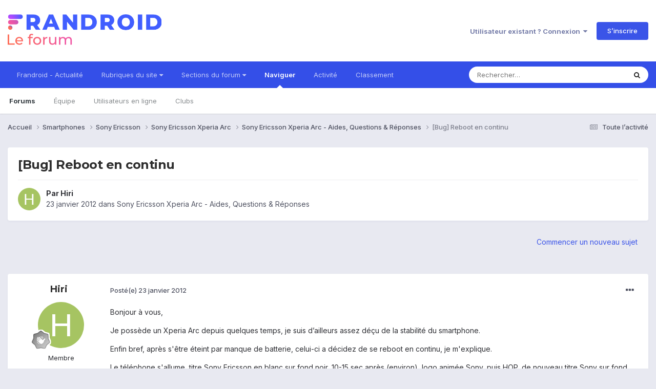

--- FILE ---
content_type: text/html;charset=UTF-8
request_url: https://forum.frandroid.com/topic/89519-bug-reboot-en-continu/
body_size: 17583
content:
<!DOCTYPE html>
<html lang="fr-FR" dir="ltr">
	<head>
		<meta charset="utf-8">
		<title>[Bug] Reboot en continu - Sony Ericsson Xperia Arc - Aides, Questions &amp; Réponses - Forum de Frandroid</title>
		
		
		
		

	<meta name="viewport" content="width=device-width, initial-scale=1">


	
	


	<meta name="twitter:card" content="summary" />


	
		<meta name="twitter:site" content="@frandroid" />
	


	
		
			
				<meta property="og:title" content="[Bug] Reboot en continu">
			
		
	

	
		
			
				<meta property="og:type" content="website">
			
		
	

	
		
			
				<meta property="og:url" content="https://forum.frandroid.com/topic/89519-bug-reboot-en-continu/">
			
		
	

	
		
			
				<meta name="description" content="Bonjour à vous, Je possède un Xperia Arc depuis quelques temps, je suis d’ailleurs assez déçu de la stabilité du smartphone. Enfin bref, après s&#039;être éteint par manque de batterie, celui-ci a décidez de se reboot en continu, je m&#039;explique. Le téléphone s&#039;allume, titre Sony Ericsson en blanc sur f...">
			
		
	

	
		
			
				<meta property="og:description" content="Bonjour à vous, Je possède un Xperia Arc depuis quelques temps, je suis d’ailleurs assez déçu de la stabilité du smartphone. Enfin bref, après s&#039;être éteint par manque de batterie, celui-ci a décidez de se reboot en continu, je m&#039;explique. Le téléphone s&#039;allume, titre Sony Ericsson en blanc sur f...">
			
		
	

	
		
			
				<meta property="og:updated_time" content="2012-01-25T18:55:58Z">
			
		
	

	
		
			
				<meta property="og:site_name" content="Forum de Frandroid">
			
		
	

	
		
			
				<meta property="og:locale" content="fr_FR">
			
		
	


	
		<link rel="canonical" href="https://forum.frandroid.com/topic/89519-bug-reboot-en-continu/" />
	





<link rel="manifest" href="https://forum.frandroid.com/manifest.webmanifest/">
<meta name="msapplication-config" content="https://forum.frandroid.com/browserconfig.xml/">
<meta name="msapplication-starturl" content="/">
<meta name="application-name" content="Forum de Frandroid">
<meta name="apple-mobile-web-app-title" content="Forum de Frandroid">

	<meta name="theme-color" content="#ffffff">










<link rel="preload" href="//forum.frandroid.com/applications/core/interface/font/fontawesome-webfont.woff2?v=4.7.0" as="font" crossorigin="anonymous">
		


	<link rel="preconnect" href="https://fonts.googleapis.com">
	<link rel="preconnect" href="https://fonts.gstatic.com" crossorigin>
	
		
			<link href="https://fonts.googleapis.com/css2?family=Montserrat:wght@300;400;500;600;700&display=swap" rel="stylesheet">
		
		
			<link href="https://fonts.googleapis.com/css2?family=Inter:wght@300;400;500;600;700&display=swap" rel="stylesheet">
		
	



	<link rel='stylesheet' href='https://forum.frandroid.com/uploads/css_built_7/341e4a57816af3ba440d891ca87450ff_framework.css?v=419bb4d07a1715937993' media='all'>

	<link rel='stylesheet' href='https://forum.frandroid.com/uploads/css_built_7/05e81b71abe4f22d6eb8d1a929494829_responsive.css?v=419bb4d07a1715937993' media='all'>

	<link rel='stylesheet' href='https://forum.frandroid.com/uploads/css_built_7/20446cf2d164adcc029377cb04d43d17_flags.css?v=419bb4d07a1715937993' media='all'>

	<link rel='stylesheet' href='https://forum.frandroid.com/uploads/css_built_7/90eb5adf50a8c640f633d47fd7eb1778_core.css?v=419bb4d07a1715937993' media='all'>

	<link rel='stylesheet' href='https://forum.frandroid.com/uploads/css_built_7/5a0da001ccc2200dc5625c3f3934497d_core_responsive.css?v=419bb4d07a1715937993' media='all'>

	<link rel='stylesheet' href='https://forum.frandroid.com/uploads/css_built_7/62e269ced0fdab7e30e026f1d30ae516_forums.css?v=419bb4d07a1715937993' media='all'>

	<link rel='stylesheet' href='https://forum.frandroid.com/uploads/css_built_7/76e62c573090645fb99a15a363d8620e_forums_responsive.css?v=419bb4d07a1715937993' media='all'>

	<link rel='stylesheet' href='https://forum.frandroid.com/uploads/css_built_7/ebdea0c6a7dab6d37900b9190d3ac77b_topics.css?v=419bb4d07a1715937993' media='all'>





<link rel='stylesheet' href='https://forum.frandroid.com/uploads/css_built_7/258adbb6e4f3e83cd3b355f84e3fa002_custom.css?v=419bb4d07a1715937993' media='all'>




		
		

	
	<link rel='shortcut icon' href='https://forum.frandroid.com/uploads/monthly_2020_02/favicon.png' type="image/png">

      
<!-- THE ONLY AREA WHERE THEME MODIFICATION IS AUTHORIZED - BY BAPTISTE -->

<script type="text/javascript">window.gdprAppliesGlobally=true;(function(){function a(e){if(!window.frames[e]){if(document.body&&document.body.firstChild){var t=document.body;var n=document.createElement("iframe");n.style.display="none";n.name=e;n.title=e;t.insertBefore(n,t.firstChild)}
else{setTimeout(function(){a(e)},5)}}}function e(n,r,o,c,s){function e(e,t,n,a){if(typeof n!=="function"){return}if(!window[r]){window[r]=[]}var i=false;if(s){i=s(e,t,n)}if(!i){window[r].push({command:e,parameter:t,callback:n,version:a})}}e.stub=true;function t(a){if(!window[n]||window[n].stub!==true){return}if(!a.data){return}
var i=typeof a.data==="string";var e;try{e=i?JSON.parse(a.data):a.data}catch(t){return}if(e[o]){var r=e[o];window[n](r.command,r.parameter,function(e,t){var n={};n[c]={returnValue:e,success:t,callId:r.callId};a.source.postMessage(i?JSON.stringify(n):n,"*")},r.version)}}
if(typeof window[n]!=="function"){window[n]=e;if(window.addEventListener){window.addEventListener("message",t,false)}else{window.attachEvent("onmessage",t)}}}e("__tcfapi","__tcfapiBuffer","__tcfapiCall","__tcfapiReturn");a("__tcfapiLocator");(function(e){
  var t=document.createElement("script");t.id="spcloader";t.type="text/javascript";t.async=true;t.src="https://sdk.privacy-center.org/"+e+"/loader.js?target="+document.location.hostname;t.charset="utf-8";var n=document.getElementsByTagName("script")[0];n.parentNode.insertBefore(t,n)})("a1eae917-f28e-4669-a7e7-8b28857ccf7a")})();</script>      
      
      <!-- OPTIDIGITAL ADS -->
      
      	
      
      <script type="text/javascript">
        var targeting = {"adUnit":"\/82864103\/frandroid.com\/discussions","pageTargeting":{"tags":["forum"],"isSponso":0,"isSafe":1}};
        targeting.pageTargeting.theme = document.documentElement.getAttribute('data-scheme') || 'light';
        var odS = document.createElement('script');
        odS.setAttribute('async', 'true');
        odS.setAttribute('type', 'text/javascript');
        odS.setAttribute('src', 'https://scripts.opti-digital.com/tags/?site=frandroid');
        odS.setAttribute('id', 'optidigital-ad-init');
        odS.setAttribute('config', JSON.stringify(targeting));
        
        if (document.location.pathname != "/login/" && document.location.pathname != "/register/") {
        	document.getElementsByTagName('head')[0].appendChild(odS);
        }
      </script>
      
      <meta name="robots" content="index, follow, max-snippet:-1, max-image-preview:large, max-video-preview:-1">
      
<!-- END SPECIAL AREA -->
	
        <!-- App Indexing for Google Search -->
        <link href="android-app://com.quoord.tapatalkpro.activity/tapatalk/forum.frandroid.com/?location=topic&tid=89519&page=1&perpage=25&channel=google-indexing" rel="alternate" />
        <link href="ios-app://307880732/tapatalk/forum.frandroid.com/?location=topic&tid=89519&page=1&perpage=25&channel=google-indexing" rel="alternate" />
        </head>
	<body class="ipsApp ipsApp_front ipsJS_none ipsClearfix" data-controller="core.front.core.app"  data-message=""  data-pageapp="forums" data-pagelocation="front" data-pagemodule="forums" data-pagecontroller="topic" data-pageid="89519"   >    
    
        
    
            <script type="text/javascript" src="//www.frandroid.com/ads.js"></script>
            <!-- Google Tag Manager -->
            <script type="text/javascript">
                var adblockStatus = 'inactive';
                if (window.canRunAds === undefined) {
                    adblockStatus = 'active';
                }
                dataLayer = [({
                 'tags': '{smartphones}{sony-ericsson}{xperia-arc}{sony-ericsson-xperia-arc}{aides-questions-réponses}{sony-ericsson-xperia-arc-aides-questions-réponses}',
                'adblockStatus': adblockStatus,
                 'connected': 'no'
                })];
                (function (w, d, s, l, i) {
                    w[l] = w[l] || [];
                    w[l].push({
                        'gtm.start': new Date().getTime(), event: 'gtm.js'
                    });
                    var f = d.getElementsByTagName(s)[0],
                        j = d.createElement(s), dl = l != 'dataLayer' ? '&l=' + l : '';
                    j.async = true;
                    j.src ='//www.googletagmanager.com/gtm.js?id=' + i + dl;
                    f.parentNode.insertBefore(j, f);
                })(window, document, 'script', 'dataLayer', 'GTM-TF3BT5');
            </script>
            <!-- End Google Tag Manager -->
            <noscript><iframe src="//www.googletagmanager.com/ns.html?id=GTM-TF3BT5" height="0" width="0" style="display:none;visibility:hidden"></iframe></noscript>
		
		  <a href="#ipsLayout_mainArea" class="ipsHide" title="Aller au contenu principal de cette page" accesskey="m">Aller au contenu</a>
		
			<div id="ipsLayout_header" class="ipsClearfix">
				





				<header>
					<div class="ipsLayout_container">
						


<a href='https://forum.frandroid.com/' id='elLogo' accesskey='1'><img src="https://forum.frandroid.com/uploads/monthly_2021_12/frandroid-forum-logo.png.e17a937ae9443ddf66bc93b24b554480.png" alt='Forum de Frandroid'></a>

						
							

	<ul id="elUserNav" class="ipsList_inline cSignedOut ipsResponsive_showDesktop">
		
        
		
        
        
            
            <li id="elSignInLink">
                <a href="https://forum.frandroid.com/login/" data-ipsmenu-closeonclick="false" data-ipsmenu id="elUserSignIn">
                    Utilisateur existant ? Connexion  <i class="fa fa-caret-down"></i>
                </a>
                
<div id='elUserSignIn_menu' class='ipsMenu ipsMenu_auto ipsHide'>
	<form accept-charset='utf-8' method='post' action='https://forum.frandroid.com/login/'>
		<input type="hidden" name="csrfKey" value="c269a4981d0c56172686e26d13a010ac">
		<input type="hidden" name="ref" value="aHR0cHM6Ly9mb3J1bS5mcmFuZHJvaWQuY29tL3RvcGljLzg5NTE5LWJ1Zy1yZWJvb3QtZW4tY29udGludS8=">
		<div data-role="loginForm">
			
			
			
				<div class='ipsColumns ipsColumns_noSpacing'>
					<div class='ipsColumn ipsColumn_wide' id='elUserSignIn_internal'>
						
<div class="ipsPad ipsForm ipsForm_vertical">
	<h4 class="ipsType_sectionHead">Connexion</h4>
	<br><br>
	<ul class='ipsList_reset'>
		<li class="ipsFieldRow ipsFieldRow_noLabel ipsFieldRow_fullWidth">
			
			
				<input type="text" placeholder="Pseudo ou adresse de courriel" name="auth" autocomplete="email">
			
		</li>
		<li class="ipsFieldRow ipsFieldRow_noLabel ipsFieldRow_fullWidth">
			<input type="password" placeholder="Mot de passe" name="password" autocomplete="current-password">
		</li>
		<li class="ipsFieldRow ipsFieldRow_checkbox ipsClearfix">
			<span class="ipsCustomInput">
				<input type="checkbox" name="remember_me" id="remember_me_checkbox" value="1" checked aria-checked="true">
				<span></span>
			</span>
			<div class="ipsFieldRow_content">
				<label class="ipsFieldRow_label" for="remember_me_checkbox">Se souvenir de moi</label>
				<span class="ipsFieldRow_desc">Non recommandé sur les ordinateurs partagés</span>
			</div>
		</li>
		<li class="ipsFieldRow ipsFieldRow_fullWidth">
			<button type="submit" name="_processLogin" value="usernamepassword" class="ipsButton ipsButton_primary ipsButton_small" id="elSignIn_submit">Connexion</button>
			
				<p class="ipsType_right ipsType_small">
					
						<a href='https://forum.frandroid.com/lostpassword/' data-ipsDialog data-ipsDialog-title='Mot de passe oublié ?'>
					
					Mot de passe oublié ?</a>
				</p>
			
		</li>
	</ul>
</div>
					</div>
					<div class='ipsColumn ipsColumn_wide'>
						<div class='ipsPadding' id='elUserSignIn_external'>
							<div class='ipsAreaBackground_light ipsPadding:half'>
								
									<p class='ipsType_reset ipsType_small ipsType_center'><strong>Ou connectez-vous avec l’un de ces services</strong></p>
								
								
									<div class='ipsType_center ipsMargin_top:half'>
										

<button type="submit" name="_processLogin" value="3" class='ipsButton ipsButton_verySmall ipsButton_fullWidth ipsSocial ipsSocial_google' style="background-color: #4285F4">
	
		<span class='ipsSocial_icon'>
			
				<i class='fa fa-google'></i>
			
		</span>
		<span class='ipsSocial_text'>Se connecter avec Google</span>
	
</button>
									</div>
								
									<div class='ipsType_center ipsMargin_top:half'>
										

<button type="submit" name="_processLogin" value="2" class='ipsButton ipsButton_verySmall ipsButton_fullWidth ipsSocial ipsSocial_facebook' style="background-color: #3a579a">
	
		<span class='ipsSocial_icon'>
			
				<i class='fa fa-facebook-official'></i>
			
		</span>
		<span class='ipsSocial_text'>Se connecter avec Facebook</span>
	
</button>
									</div>
								
									<div class='ipsType_center ipsMargin_top:half'>
										

<button type="submit" name="_processLogin" value="9" class='ipsButton ipsButton_verySmall ipsButton_fullWidth ipsSocial ipsSocial_twitter' style="background-color: #00abf0">
	
		<span class='ipsSocial_icon'>
			
				<i class='fa fa-twitter'></i>
			
		</span>
		<span class='ipsSocial_text'>Se connecter avec Twitter</span>
	
</button>
									</div>
								
							</div>
						</div>
					</div>
				</div>
			
		</div>
	</form>
</div>
            </li>
            
        
		
			<li>
				
					<a href="https://forum.frandroid.com/register/"  id="elRegisterButton" class="ipsButton ipsButton_normal ipsButton_primary">S’inscrire</a>
				
			</li>
		
	</ul>

							
<ul class='ipsMobileHamburger ipsList_reset ipsResponsive_hideDesktop'>
	<li data-ipsDrawer data-ipsDrawer-drawerElem='#elMobileDrawer'>
		<a href='#' >
			
			
				
			
			
			
			<i class='fa fa-navicon'></i>
		</a>
	</li>
</ul>
						
					</div>
				</header>
				

	<nav data-controller='core.front.core.navBar' class=' ipsResponsive_showDesktop'>
		<div class='ipsNavBar_primary ipsLayout_container '>
			<ul data-role="primaryNavBar" class='ipsClearfix'>
				


	
		
		
		<li  id='elNavSecondary_15' data-role="navBarItem" data-navApp="core" data-navExt="CustomItem">
			
			
				<a href="https://www.frandroid.com/" target='_blank' rel="noopener" data-navItem-id="15" >
					Frandroid - Actualité<span class='ipsNavBar_active__identifier'></span>
				</a>
			
			
		</li>
	
	

	
		
		
		<li  id='elNavSecondary_16' data-role="navBarItem" data-navApp="core" data-navExt="Menu">
			
			
				<a href="#" id="elNavigation_16" data-ipsMenu data-ipsMenu-appendTo='#elNavSecondary_16' data-ipsMenu-activeClass='ipsNavActive_menu' data-navItem-id="16" >
					Rubriques du site <i class="fa fa-caret-down"></i><span class='ipsNavBar_active__identifier'></span>
				</a>
				<ul id="elNavigation_16_menu" class="ipsMenu ipsMenu_auto ipsHide">
					

	
		
			<li class='ipsMenu_item' >
				<a href='https://www.frandroid.com/actualites' >
					Actualités
				</a>
			</li>
		
	

	
		
			<li class='ipsMenu_item' >
				<a href='https://www.frandroid.com/test' >
					Tests Produits
				</a>
			</li>
		
	

	
		
			<li class='ipsMenu_item' >
				<a href='https://www.frandroid.com/guide-dachat' >
					Guide d'achat
				</a>
			</li>
		
	

	
		
			<li class='ipsMenu_item' >
				<a href='https://www.frandroid.com/bons-plans' >
					Bons Plans
				</a>
			</li>
		
	

	
		
			<li class='ipsMenu_item' >
				<a href='https://www.frandroid.com/comment-faire' >
					Tutos
				</a>
			</li>
		
	

				</ul>
			
			
		</li>
	
	

	
		
		
		<li  id='elNavSecondary_23' data-role="navBarItem" data-navApp="core" data-navExt="Menu">
			
			
				<a href="#" id="elNavigation_23" data-ipsMenu data-ipsMenu-appendTo='#elNavSecondary_23' data-ipsMenu-activeClass='ipsNavActive_menu' data-navItem-id="23" >
					Sections du forum <i class="fa fa-caret-down"></i><span class='ipsNavBar_active__identifier'></span>
				</a>
				<ul id="elNavigation_23_menu" class="ipsMenu ipsMenu_auto ipsHide">
					

	
		
			<li class='ipsMenu_item' >
				<a href='https://forum.frandroid.com/forum/4-smartphones/' >
					Smartphones
				</a>
			</li>
		
	

	
		
			<li class='ipsMenu_item' >
				<a href='https://forum.frandroid.com/forum/128-tablettes/' >
					Tablettes
				</a>
			</li>
		
	

	
		
			<li class='ipsMenu_item' >
				<a href='https://forum.frandroid.com/forum/577-tv-android-tv-chromecast-dongle-tv-etc/' >
					TV (Android TV, Chromecast etc.)
				</a>
			</li>
		
	

	
		
			<li class='ipsMenu_item' >
				<a href='https://forum.frandroid.com/forum/2640-photo-vid%C3%A9o/' >
					Photo & vidéo
				</a>
			</li>
		
	

	
		
			<li class='ipsMenu_item' >
				<a href='https://forum.frandroid.com/forum/2720-enceintes-connect%C3%A9es/' >
					Enceintes Connectées
				</a>
			</li>
		
	

	
		
			<li class='ipsMenu_item' >
				<a href='https://forum.frandroid.com/forum/2636-consoles-de-jeu/' >
					Consoles de jeu
				</a>
			</li>
		
	

	
		
			<li class='ipsMenu_item' >
				<a href='https://forum.frandroid.com/forum/581-chrome-os/' >
					Chrome OS
				</a>
			</li>
		
	

	
		
			<li class='ipsMenu_item' >
				<a href='https://forum.frandroid.com/forum/7-d%C3%A9veloppement/' >
					Développement
				</a>
			</li>
		
	

	
		
			<li class='ipsMenu_item' >
				<a href='https://forum.frandroid.com/forum/1838-0-android/' >
					0 % Android
				</a>
			</li>
		
	

	
		
			<li class='ipsMenu_item' >
				<a href='https://forum.frandroid.com/forum/2-divers/' >
					Divers
				</a>
			</li>
		
	

				</ul>
			
			
		</li>
	
	

	
		
		
			
		
		<li class='ipsNavBar_active' data-active id='elNavSecondary_1' data-role="navBarItem" data-navApp="core" data-navExt="CustomItem">
			
			
				<a href="https://forum.frandroid.com"  data-navItem-id="1" data-navDefault>
					Naviguer<span class='ipsNavBar_active__identifier'></span>
				</a>
			
			
				<ul class='ipsNavBar_secondary ' data-role='secondaryNavBar'>
					


	
		
		
			
		
		<li class='ipsNavBar_active' data-active id='elNavSecondary_8' data-role="navBarItem" data-navApp="forums" data-navExt="Forums">
			
			
				<a href="https://forum.frandroid.com"  data-navItem-id="8" data-navDefault>
					Forums<span class='ipsNavBar_active__identifier'></span>
				</a>
			
			
		</li>
	
	

	
	

	
		
		
		<li  id='elNavSecondary_10' data-role="navBarItem" data-navApp="core" data-navExt="StaffDirectory">
			
			
				<a href="https://forum.frandroid.com/staff/"  data-navItem-id="10" >
					Équipe<span class='ipsNavBar_active__identifier'></span>
				</a>
			
			
		</li>
	
	

	
		
		
		<li  id='elNavSecondary_11' data-role="navBarItem" data-navApp="core" data-navExt="OnlineUsers">
			
			
				<a href="https://forum.frandroid.com/online/"  data-navItem-id="11" >
					Utilisateurs en ligne<span class='ipsNavBar_active__identifier'></span>
				</a>
			
			
		</li>
	
	

	
		
		
		<li  id='elNavSecondary_34' data-role="navBarItem" data-navApp="core" data-navExt="Clubs">
			
			
				<a href="https://forum.frandroid.com/clubs/"  data-navItem-id="34" >
					Clubs<span class='ipsNavBar_active__identifier'></span>
				</a>
			
			
		</li>
	
	

					<li class='ipsHide' id='elNavigationMore_1' data-role='navMore'>
						<a href='#' data-ipsMenu data-ipsMenu-appendTo='#elNavigationMore_1' id='elNavigationMore_1_dropdown'>Plus <i class='fa fa-caret-down'></i></a>
						<ul class='ipsHide ipsMenu ipsMenu_auto' id='elNavigationMore_1_dropdown_menu' data-role='moreDropdown'></ul>
					</li>
				</ul>
			
		</li>
	
	

	
		
		
		<li  id='elNavSecondary_2' data-role="navBarItem" data-navApp="core" data-navExt="CustomItem">
			
			
				<a href="https://forum.frandroid.com/discover/"  data-navItem-id="2" >
					Activité<span class='ipsNavBar_active__identifier'></span>
				</a>
			
			
				<ul class='ipsNavBar_secondary ipsHide' data-role='secondaryNavBar'>
					


	
		
		
		<li  id='elNavSecondary_3' data-role="navBarItem" data-navApp="core" data-navExt="AllActivity">
			
			
				<a href="https://forum.frandroid.com/discover/"  data-navItem-id="3" >
					Toute l’activité<span class='ipsNavBar_active__identifier'></span>
				</a>
			
			
		</li>
	
	

	
		
		
		<li  id='elNavSecondary_4' data-role="navBarItem" data-navApp="core" data-navExt="YourActivityStreams">
			
			
				<a href="#"  data-navItem-id="4" >
					Flux de mon activité<span class='ipsNavBar_active__identifier'></span>
				</a>
			
			
		</li>
	
	

	
		
		
		<li  id='elNavSecondary_5' data-role="navBarItem" data-navApp="core" data-navExt="YourActivityStreamsItem">
			
			
				<a href="https://forum.frandroid.com/discover/unread/"  data-navItem-id="5" >
					Contenu non lu<span class='ipsNavBar_active__identifier'></span>
				</a>
			
			
		</li>
	
	

	
		
		
		<li  id='elNavSecondary_6' data-role="navBarItem" data-navApp="core" data-navExt="YourActivityStreamsItem">
			
			
				<a href="https://forum.frandroid.com/discover/content-started/"  data-navItem-id="6" >
					Contenu que j’ai commencé<span class='ipsNavBar_active__identifier'></span>
				</a>
			
			
		</li>
	
	

	
		
		
		<li  id='elNavSecondary_7' data-role="navBarItem" data-navApp="core" data-navExt="Search">
			
			
				<a href="https://forum.frandroid.com/search/"  data-navItem-id="7" >
					Rechercher<span class='ipsNavBar_active__identifier'></span>
				</a>
			
			
		</li>
	
	

					<li class='ipsHide' id='elNavigationMore_2' data-role='navMore'>
						<a href='#' data-ipsMenu data-ipsMenu-appendTo='#elNavigationMore_2' id='elNavigationMore_2_dropdown'>Plus <i class='fa fa-caret-down'></i></a>
						<ul class='ipsHide ipsMenu ipsMenu_auto' id='elNavigationMore_2_dropdown_menu' data-role='moreDropdown'></ul>
					</li>
				</ul>
			
		</li>
	
	

	
		
		
		<li  id='elNavSecondary_12' data-role="navBarItem" data-navApp="core" data-navExt="Leaderboard">
			
			
				<a href="https://forum.frandroid.com/leaderboard/"  data-navItem-id="12" >
					Classement<span class='ipsNavBar_active__identifier'></span>
				</a>
			
			
		</li>
	
	

				<li class='ipsHide' id='elNavigationMore' data-role='navMore'>
					<a href='#' data-ipsMenu data-ipsMenu-appendTo='#elNavigationMore' id='elNavigationMore_dropdown'>Plus</a>
					<ul class='ipsNavBar_secondary ipsHide' data-role='secondaryNavBar'>
						<li class='ipsHide' id='elNavigationMore_more' data-role='navMore'>
							<a href='#' data-ipsMenu data-ipsMenu-appendTo='#elNavigationMore_more' id='elNavigationMore_more_dropdown'>Plus <i class='fa fa-caret-down'></i></a>
							<ul class='ipsHide ipsMenu ipsMenu_auto' id='elNavigationMore_more_dropdown_menu' data-role='moreDropdown'></ul>
						</li>
					</ul>
				</li>
			</ul>
			

	<div id="elSearchWrapper">
		<div id='elSearch' data-controller="core.front.core.quickSearch">
			<form accept-charset='utf-8' action='//forum.frandroid.com/search/?do=quicksearch' method='post'>
                <input type='search' id='elSearchField' placeholder='Rechercher…' name='q' autocomplete='off' aria-label='Rechercher'>
                <details class='cSearchFilter'>
                    <summary class='cSearchFilter__text'></summary>
                    <ul class='cSearchFilter__menu'>
                        
                        <li><label><input type="radio" name="type" value="all" ><span class='cSearchFilter__menuText'>N’importe où</span></label></li>
                        
                            
                                <li><label><input type="radio" name="type" value='contextual_{&quot;type&quot;:&quot;forums_topic&quot;,&quot;nodes&quot;:194}' checked><span class='cSearchFilter__menuText'>This Forum</span></label></li>
                            
                                <li><label><input type="radio" name="type" value='contextual_{&quot;type&quot;:&quot;forums_topic&quot;,&quot;item&quot;:89519}' checked><span class='cSearchFilter__menuText'>This Topic</span></label></li>
                            
                        
                        
                            <li><label><input type="radio" name="type" value="core_statuses_status"><span class='cSearchFilter__menuText'>Mises à jour de statut</span></label></li>
                        
                            <li><label><input type="radio" name="type" value="forums_topic"><span class='cSearchFilter__menuText'>Sujets</span></label></li>
                        
                            <li><label><input type="radio" name="type" value="core_members"><span class='cSearchFilter__menuText'>Membres</span></label></li>
                        
                    </ul>
                </details>
				<button class='cSearchSubmit' type="submit" aria-label='Rechercher'><i class="fa fa-search"></i></button>
			</form>
		</div>
	</div>

		</div>
	</nav>

				
<ul id='elMobileNav' class='ipsResponsive_hideDesktop' data-controller='core.front.core.mobileNav'>
	
		
			
			
				
				
			
				
				
			
				
				
			
				
					<li id='elMobileBreadcrumb'>
						<a href='https://forum.frandroid.com/forum/194-sony-ericsson-xperia-arc-aides-questions-r%C3%A9ponses/'>
							<span>Sony Ericsson Xperia Arc - Aides, Questions &amp; Réponses</span>
						</a>
					</li>
				
				
			
				
				
			
		
	
	
	
	<li >
		<a data-action="defaultStream" href='https://forum.frandroid.com/discover/'><i class="fa fa-newspaper-o" aria-hidden="true"></i></a>
	</li>

	

	
		<li class='ipsJS_show'>
			<a href='https://forum.frandroid.com/search/'><i class='fa fa-search'></i></a>
		</li>
	
</ul>
			</div>
		
		<main id="ipsLayout_body" class="ipsLayout_container">
			<div id="ipsLayout_contentArea">
				<div id="ipsLayout_contentWrapper">
					
<nav class='ipsBreadcrumb ipsBreadcrumb_top ipsFaded_withHover'>
	

	<ul class='ipsList_inline ipsPos_right'>
		
		<li >
			<a data-action="defaultStream" class='ipsType_light '  href='https://forum.frandroid.com/discover/'><i class="fa fa-newspaper-o" aria-hidden="true"></i> <span>Toute l’activité</span></a>
		</li>
		
	</ul>

	<ul data-role="breadcrumbList">
		<li>
			<a title="Accueil" href='https://forum.frandroid.com/'>
				<span>Accueil <i class='fa fa-angle-right'></i></span>
			</a>
		</li>
		
		
			<li>
				
					<a href='https://forum.frandroid.com/forum/4-smartphones/'>
						<span>Smartphones <i class='fa fa-angle-right' aria-hidden="true"></i></span>
					</a>
				
			</li>
		
			<li>
				
					<a href='https://forum.frandroid.com/forum/102-sony-ericsson/'>
						<span>Sony Ericsson <i class='fa fa-angle-right' aria-hidden="true"></i></span>
					</a>
				
			</li>
		
			<li>
				
					<a href='https://forum.frandroid.com/forum/154-sony-ericsson-xperia-arc/'>
						<span>Sony Ericsson Xperia Arc <i class='fa fa-angle-right' aria-hidden="true"></i></span>
					</a>
				
			</li>
		
			<li>
				
					<a href='https://forum.frandroid.com/forum/194-sony-ericsson-xperia-arc-aides-questions-r%C3%A9ponses/'>
						<span>Sony Ericsson Xperia Arc - Aides, Questions &amp; Réponses <i class='fa fa-angle-right' aria-hidden="true"></i></span>
					</a>
				
			</li>
		
			<li>
				
					[Bug] Reboot en continu
				
			</li>
		
	</ul>
</nav>
					
					<div id="ipsLayout_mainArea">
						<div class="hb__ad hb__ad--header">
<div id="optidigital-adslot-Billboard_1" style='display:none;' class="Billboard_1"></div>
<div id="optidigital-adslot-Mobile_Pos1" style='display:none;' class="Mobile_Pos1"></div>
</div>
						
						
						

	




						



<div class='ipsPageHeader ipsResponsive_pull ipsBox ipsPadding sm:ipsPadding:half ipsMargin_bottom'>
		
	
	<div class='ipsFlex ipsFlex-ai:center ipsFlex-fw:wrap ipsGap:4'>
		<div class='ipsFlex-flex:11'>
			<h1 class='ipsType_pageTitle ipsContained_container'>
				

				
				
					<span class='ipsType_break ipsContained'>
						<span>[Bug] Reboot en continu</span>
					</span>
				
			</h1>
			
			
		</div>
		
	</div>
	<hr class='ipsHr'>
	<div class='ipsPageHeader__meta ipsFlex ipsFlex-jc:between ipsFlex-ai:center ipsFlex-fw:wrap ipsGap:3'>
		<div class='ipsFlex-flex:11'>
			<div class='ipsPhotoPanel ipsPhotoPanel_mini ipsPhotoPanel_notPhone ipsClearfix'>
				


	<a href="https://forum.frandroid.com/profile/90237-hiri/" rel="nofollow" data-ipshover data-ipshover-width="370" data-ipshover-target="https://forum.frandroid.com/profile/90237-hiri/?do=hovercard"  class="ipsUserPhoto ipsUserPhoto_mini" title="Aller sur le profil de Hiri">
		<img src="data:image/svg+xml,%3Csvg%20xmlns%3D%22http%3A%2F%2Fwww.w3.org%2F2000%2Fsvg%22%20viewBox%3D%220%200%201024%201024%22%20style%3D%22background%3A%23a6c462%22%3E%3Cg%3E%3Ctext%20text-anchor%3D%22middle%22%20dy%3D%22.35em%22%20x%3D%22512%22%20y%3D%22512%22%20fill%3D%22%23ffffff%22%20font-size%3D%22700%22%20font-family%3D%22-apple-system%2C%20BlinkMacSystemFont%2C%20Roboto%2C%20Helvetica%2C%20Arial%2C%20sans-serif%22%3EH%3C%2Ftext%3E%3C%2Fg%3E%3C%2Fsvg%3E" alt="Hiri" loading="lazy">
	</a>

				<div>
					<p class='ipsType_reset ipsType_blendLinks'>
						<span class='ipsType_normal'>
						
							<strong>Par 


<a href='https://forum.frandroid.com/profile/90237-hiri/' rel="nofollow" data-ipsHover data-ipsHover-width='370' data-ipsHover-target='https://forum.frandroid.com/profile/90237-hiri/?do=hovercard&amp;referrer=https%253A%252F%252Fforum.frandroid.com%252Ftopic%252F89519-bug-reboot-en-continu%252F' title="Aller sur le profil de Hiri" class="ipsType_break">Hiri</a></strong><br />
							<span class='ipsType_light'><time datetime='2012-01-23T18:32:59Z' title='23/01/2012 18:32' data-short='13 a'>23 janvier 2012</time> dans <a href="https://forum.frandroid.com/forum/194-sony-ericsson-xperia-arc-aides-questions-r%C3%A9ponses/">Sony Ericsson Xperia Arc - Aides, Questions &amp; Réponses</a></span>
						
						</span>
					</p>
				</div>
			</div>
		</div>
					
	</div>
	
	
</div>








<div class='ipsClearfix'>
	<ul class="ipsToolList ipsToolList_horizontal ipsClearfix ipsSpacer_both ipsResponsive_hidePhone">
		
		
			<li class='ipsResponsive_hidePhone'>
				
					<a href="https://forum.frandroid.com/forum/194-sony-ericsson-xperia-arc-aides-questions-r%C3%A9ponses/?do=add" rel="nofollow" class='ipsButton ipsButton_link ipsButton_medium ipsButton_fullWidth' title='Commencer un nouveau sujet dans ce forum'>Commencer un nouveau sujet</a>
				
			</li>
		
		
	</ul>
</div>

<div id='comments' data-controller='core.front.core.commentFeed,forums.front.topic.view, core.front.core.ignoredComments' data-autoPoll data-baseURL='https://forum.frandroid.com/topic/89519-bug-reboot-en-continu/' data-lastPage data-feedID='topic-89519' class='cTopic ipsClear ipsSpacer_top'>
	
			
	

	

<div data-controller='core.front.core.recommendedComments' data-url='https://forum.frandroid.com/topic/89519-bug-reboot-en-continu/?recommended=comments' class='ipsRecommendedComments ipsHide'>
	<div data-role="recommendedComments">
		<h2 class='ipsType_sectionHead ipsType_large ipsType_bold ipsMargin_bottom'>Recommended Posts</h2>
		
	</div>
</div>
	
	<div id="elPostFeed" data-role='commentFeed' data-controller='core.front.core.moderation' >
		<form action="https://forum.frandroid.com/topic/89519-bug-reboot-en-continu/?csrfKey=c269a4981d0c56172686e26d13a010ac&amp;do=multimodComment" method="post" data-ipsPageAction data-role='moderationTools'>
			
			
				

					

					
					



<a id="comment-1435069"></a>
<article  id="elComment_1435069" class="cPost ipsBox ipsResponsive_pull  ipsComment  ipsComment_parent ipsClearfix ipsClear ipsColumns ipsColumns_noSpacing ipsColumns_collapsePhone    ">
	

	

	<div class="cAuthorPane_mobile ipsResponsive_showPhone">
		<div class="cAuthorPane_photo">
			<div class="cAuthorPane_photoWrap">
				


	<a href="https://forum.frandroid.com/profile/90237-hiri/" rel="nofollow" data-ipshover data-ipshover-width="370" data-ipshover-target="https://forum.frandroid.com/profile/90237-hiri/?do=hovercard"  class="ipsUserPhoto ipsUserPhoto_large" title="Aller sur le profil de Hiri">
		<img src="data:image/svg+xml,%3Csvg%20xmlns%3D%22http%3A%2F%2Fwww.w3.org%2F2000%2Fsvg%22%20viewBox%3D%220%200%201024%201024%22%20style%3D%22background%3A%23a6c462%22%3E%3Cg%3E%3Ctext%20text-anchor%3D%22middle%22%20dy%3D%22.35em%22%20x%3D%22512%22%20y%3D%22512%22%20fill%3D%22%23ffffff%22%20font-size%3D%22700%22%20font-family%3D%22-apple-system%2C%20BlinkMacSystemFont%2C%20Roboto%2C%20Helvetica%2C%20Arial%2C%20sans-serif%22%3EH%3C%2Ftext%3E%3C%2Fg%3E%3C%2Fsvg%3E" alt="Hiri" loading="lazy">
	</a>

				
				
					<a href="https://forum.frandroid.com/profile/90237-hiri/badges/" rel="nofollow">
						
<img src='https://forum.frandroid.com/uploads/monthly_2021_12/1_Newbie.svg' loading="lazy" alt="Newbie" class="cAuthorPane_badge cAuthorPane_badge--rank ipsOutline ipsOutline:2px" data-ipsTooltip title="Rang: Newbie (1/14)">
					</a>
				
			</div>
		</div>
		<div class="cAuthorPane_content">
			<h3 class="ipsType_sectionHead cAuthorPane_author ipsType_break ipsType_blendLinks ipsFlex ipsFlex-ai:center">
				


<a href='https://forum.frandroid.com/profile/90237-hiri/' rel="nofollow" data-ipsHover data-ipsHover-width='370' data-ipsHover-target='https://forum.frandroid.com/profile/90237-hiri/?do=hovercard&amp;referrer=https%253A%252F%252Fforum.frandroid.com%252Ftopic%252F89519-bug-reboot-en-continu%252F' title="Aller sur le profil de Hiri" class="ipsType_break"><span style='color:#'>Hiri</span></a>
			</h3>
			<div class="ipsType_light ipsType_reset">
				<a href="https://forum.frandroid.com/topic/89519-bug-reboot-en-continu/?do=findComment&amp;comment=1435069" rel="nofollow" class="ipsType_blendLinks">Posté(e) <time datetime='2012-01-23T18:32:59Z' title='23/01/2012 18:32' data-short='13 a'>23 janvier 2012</time></a>
				
			</div>
		</div>
	</div>
	<aside class="ipsComment_author cAuthorPane ipsColumn ipsColumn_medium ipsResponsive_hidePhone">
		<h3 class="ipsType_sectionHead cAuthorPane_author ipsType_blendLinks ipsType_break">
<strong>


<a href='https://forum.frandroid.com/profile/90237-hiri/' rel="nofollow" data-ipsHover data-ipsHover-width='370' data-ipsHover-target='https://forum.frandroid.com/profile/90237-hiri/?do=hovercard&amp;referrer=https%253A%252F%252Fforum.frandroid.com%252Ftopic%252F89519-bug-reboot-en-continu%252F' title="Aller sur le profil de Hiri" class="ipsType_break">Hiri</a></strong>
			
		</h3>
		<ul class="cAuthorPane_info ipsList_reset">
			<li data-role="photo" class="cAuthorPane_photo">
				<div class="cAuthorPane_photoWrap">
					


	<a href="https://forum.frandroid.com/profile/90237-hiri/" rel="nofollow" data-ipshover data-ipshover-width="370" data-ipshover-target="https://forum.frandroid.com/profile/90237-hiri/?do=hovercard"  class="ipsUserPhoto ipsUserPhoto_large" title="Aller sur le profil de Hiri">
		<img src="data:image/svg+xml,%3Csvg%20xmlns%3D%22http%3A%2F%2Fwww.w3.org%2F2000%2Fsvg%22%20viewBox%3D%220%200%201024%201024%22%20style%3D%22background%3A%23a6c462%22%3E%3Cg%3E%3Ctext%20text-anchor%3D%22middle%22%20dy%3D%22.35em%22%20x%3D%22512%22%20y%3D%22512%22%20fill%3D%22%23ffffff%22%20font-size%3D%22700%22%20font-family%3D%22-apple-system%2C%20BlinkMacSystemFont%2C%20Roboto%2C%20Helvetica%2C%20Arial%2C%20sans-serif%22%3EH%3C%2Ftext%3E%3C%2Fg%3E%3C%2Fsvg%3E" alt="Hiri" loading="lazy">
	</a>

					
					
						
<img src='https://forum.frandroid.com/uploads/monthly_2021_12/1_Newbie.svg' loading="lazy" alt="Newbie" class="cAuthorPane_badge cAuthorPane_badge--rank ipsOutline ipsOutline:2px" data-ipsTooltip title="Rang: Newbie (1/14)">
					
				</div>
			</li>
			
				<li data-role="group"><span style='color:#'>Membre</span></li>
				
			
			
				<li data-role="stats" class="ipsMargin_top">
					<ul class="ipsList_reset ipsType_light ipsFlex ipsFlex-ai:center ipsFlex-jc:center ipsGap_row:2 cAuthorPane_stats">
						<li>
							
								<a href="https://forum.frandroid.com/profile/90237-hiri/content/" rel="nofollow" title="4 messages " data-ipstooltip class="ipsType_blendLinks">
							
								<i class="fa fa-comment"></i> 4
							
								</a>
							
						</li>
						
					</ul>
				</li>
			
			
				

	
	<li data-role='custom-field' class='ipsResponsive_hidePhone ipsType_break'>
		
<span class="ft">Modèle:</span><span class="fc">Xperia Arc</span>
	</li>
	

			
		</ul>
	</aside>
	<div class="ipsColumn ipsColumn_fluid ipsMargin:none">
		

<div id='comment-1435069_wrap' data-controller='core.front.core.comment' data-commentApp='forums' data-commentType='forums' data-commentID="1435069" data-quoteData='{&quot;userid&quot;:90237,&quot;username&quot;:&quot;Hiri&quot;,&quot;timestamp&quot;:1327343579,&quot;contentapp&quot;:&quot;forums&quot;,&quot;contenttype&quot;:&quot;forums&quot;,&quot;contentid&quot;:89519,&quot;contentclass&quot;:&quot;forums_Topic&quot;,&quot;contentcommentid&quot;:1435069}' class='ipsComment_content ipsType_medium'>

	<div class='ipsComment_meta ipsType_light ipsFlex ipsFlex-ai:center ipsFlex-jc:between ipsFlex-fd:row-reverse'>
		<div class='ipsType_light ipsType_reset ipsType_blendLinks ipsComment_toolWrap'>
			<div class='ipsResponsive_hidePhone ipsComment_badges'>
				<ul class='ipsList_reset ipsFlex ipsFlex-jc:end ipsFlex-fw:wrap ipsGap:2 ipsGap_row:1'>
					
					
					
					
					
				</ul>
			</div>
			<ul class='ipsList_reset ipsComment_tools'>
				<li>
					<a href='#elControls_1435069_menu' class='ipsComment_ellipsis' id='elControls_1435069' title='Plus d’options…' data-ipsMenu data-ipsMenu-appendTo='#comment-1435069_wrap'><i class='fa fa-ellipsis-h'></i></a>
					<ul id='elControls_1435069_menu' class='ipsMenu ipsMenu_narrow ipsHide'>
						
						
							<li class='ipsMenu_item'><a href='https://forum.frandroid.com/topic/89519-bug-reboot-en-continu/' title='Partager ce message' data-ipsDialog data-ipsDialog-size='narrow' data-ipsDialog-content='#elShareComment_1435069_menu' data-ipsDialog-title="Partager ce message" id='elSharePost_1435069' data-role='shareComment'>Share</a></li>
						
                        
						
						
						
							
								
							
							
							
							
							
							
						
					</ul>
				</li>
				
			</ul>
		</div>

		<div class='ipsType_reset ipsResponsive_hidePhone'>
			<a href='https://forum.frandroid.com/topic/89519-bug-reboot-en-continu/?do=findComment&amp;comment=1435069' rel="nofollow" class='ipsType_blendLinks'>Posté(e) <time datetime='2012-01-23T18:32:59Z' title='23/01/2012 18:32' data-short='13 a'>23 janvier 2012</time></a>
			
			<span class='ipsResponsive_hidePhone'>
				
				
			</span>
		</div>
	</div>

	

    

	<div class='cPost_contentWrap'>
		
		<div data-role='commentContent' class='ipsType_normal ipsType_richText ipsPadding_bottom ipsContained' data-controller='core.front.core.lightboxedImages'>
			
<p>Bonjour à vous,</p>
<p>Je possède un Xperia Arc depuis quelques temps, je suis d’ailleurs assez déçu de la stabilité du smartphone.</p>
<p>Enfin bref, après s'être éteint par manque de batterie, celui-ci a décidez de se reboot en continu, je m'explique.</p>
<p>Le téléphone s'allume, titre Sony Ericsson en blanc sur fond noir, 10-15 sec après (environ), logo animée Sony, puis HOP, de nouveau titre Sony sur fond noir, et ainsi de suite. </p>
<p>Ma seul hypothèse serait celle qu'il soit saturé, car avant que ce problème arrive celui-ci ne disposait pas d'énormément de place disponible. Après le problème viens peut être d'autre par, je n'en sais vraiment rien.</p>
<p>La chose étant que j'attend déjà depuis deux semaines mon bon de garantie (que j'ai bien entendu perdu) de SFR, donc SAV impossible pour l'instant.</p>
<p>J'aimerais donc savoir si je p<span style="color:#FF0000;"><strong>eu</strong></span> faire quelques chose pour régler ce problème, du style formatage, mais ne pouvant pas accéder au téléphone je ne sais pas si cela est possible! </p>
<p>Merci a vous, cordialement, Hiri!</p>


			
		</div>

		

		
	</div>

	

	



<div class='ipsPadding ipsHide cPostShareMenu' id='elShareComment_1435069_menu'>
	<h5 class='ipsType_normal ipsType_reset'>Lien vers le commentaire</h5>
	
		
	
	
	<input type='text' value='https://forum.frandroid.com/topic/89519-bug-reboot-en-continu/' class='ipsField_fullWidth'>

	
	<h5 class='ipsType_normal ipsType_reset ipsSpacer_top'>Partager sur d’autres sites</h5>
	

	<ul class='ipsList_inline ipsList_noSpacing ipsClearfix' data-controller="core.front.core.sharelink">
		
			<li>
<a href="https://www.linkedin.com/shareArticle?mini=true&amp;url=https%3A%2F%2Fforum.frandroid.com%2Ftopic%2F89519-bug-reboot-en-continu%2F%3Fdo%3DfindComment%26comment%3D1435069&amp;title=%5BBug%5D+Reboot+en+continu" rel="nofollow noopener" class="cShareLink cShareLink_linkedin" target="_blank" data-role="shareLink" title='Partager sur LinkedIn' data-ipsTooltip>
	<i class="fa fa-linkedin"></i>
</a></li>
		
			<li>
<a href="https://x.com/share?url=https%3A%2F%2Fforum.frandroid.com%2Ftopic%2F89519-bug-reboot-en-continu%2F%3Fdo%3DfindComment%26comment%3D1435069" class="cShareLink cShareLink_x" target="_blank" data-role="shareLink" title='Share on X' data-ipsTooltip rel='nofollow noopener'>
    <i class="fa fa-x"></i>
</a></li>
		
			<li>
<a href="https://www.facebook.com/sharer/sharer.php?u=https%3A%2F%2Fforum.frandroid.com%2Ftopic%2F89519-bug-reboot-en-continu%2F%3Fdo%3DfindComment%26comment%3D1435069" class="cShareLink cShareLink_facebook" target="_blank" data-role="shareLink" title='Partager sur Facebook' data-ipsTooltip rel='noopener nofollow'>
	<i class="fa fa-facebook"></i>
</a></li>
		
			<li>
<a href="https://www.reddit.com/submit?url=https%3A%2F%2Fforum.frandroid.com%2Ftopic%2F89519-bug-reboot-en-continu%2F%3Fdo%3DfindComment%26comment%3D1435069&amp;title=%5BBug%5D+Reboot+en+continu" rel="nofollow noopener" class="cShareLink cShareLink_reddit" target="_blank" title='Partager sur Reddit' data-ipsTooltip>
	<i class="fa fa-reddit"></i>
</a></li>
		
			<li>
<a href="https://pinterest.com/pin/create/button/?url=https://forum.frandroid.com/topic/89519-bug-reboot-en-continu/?do=findComment%26comment=1435069&amp;media=" class="cShareLink cShareLink_pinterest" rel="nofollow noopener" target="_blank" data-role="shareLink" title='Partager sur Pinterest' data-ipsTooltip>
	<i class="fa fa-pinterest"></i>
</a></li>
		
	</ul>


	<hr class='ipsHr'>
	<button class='ipsHide ipsButton ipsButton_small ipsButton_light ipsButton_fullWidth ipsMargin_top:half' data-controller='core.front.core.webshare' data-role='webShare' data-webShareTitle='[Bug] Reboot en continu' data-webShareText='Bonjour à vous, 
Je possède un Xperia Arc depuis quelques temps, je suis d’ailleurs assez déçu de la stabilité du smartphone. 
Enfin bref, après s&#039;être éteint par manque de batterie, celui-ci a décidez de se reboot en continu, je m&#039;explique. 
Le téléphone s&#039;allume, titre Sony Ericsson en blanc sur fond noir, 10-15 sec après (environ), logo animée Sony, puis HOP, de nouveau titre Sony sur fond noir, et ainsi de suite.  
Ma seul hypothèse serait celle qu&#039;il soit saturé, car avant que ce problème arrive celui-ci ne disposait pas d&#039;énormément de place disponible. Après le problème viens peut être d&#039;autre par, je n&#039;en sais vraiment rien. 
La chose étant que j&#039;attend déjà depuis deux semaines mon bon de garantie (que j&#039;ai bien entendu perdu) de SFR, donc SAV impossible pour l&#039;instant. 
J&#039;aimerais donc savoir si je peu faire quelques chose pour régler ce problème, du style formatage, mais ne pouvant pas accéder au téléphone je ne sais pas si cela est possible!  
Merci a vous, cordialement, Hiri! 
' data-webShareUrl='https://forum.frandroid.com/topic/89519-bug-reboot-en-continu/?do=findComment&amp;comment=1435069'>More sharing options...</button>

	
</div>
</div>
	</div>
</article>

					
					
						<div class="hb__ad hb__ad--header">
<div id="optidigital-adslot-Billboard_2" style='display:none;' class="Billboard_2"></div>
<div id="optidigital-adslot-Mobile_Pos2" style="display:none;" class="Mobile_Pos2"></div>
</div>
					
					
				

					

					
					



<a id="comment-1435268"></a>
<article  id="elComment_1435268" class="cPost ipsBox ipsResponsive_pull  ipsComment  ipsComment_parent ipsClearfix ipsClear ipsColumns ipsColumns_noSpacing ipsColumns_collapsePhone    ">
	

	

	<div class="cAuthorPane_mobile ipsResponsive_showPhone">
		<div class="cAuthorPane_photo">
			<div class="cAuthorPane_photoWrap">
				


	<a href="https://forum.frandroid.com/profile/33515-alex971/" rel="nofollow" data-ipshover data-ipshover-width="370" data-ipshover-target="https://forum.frandroid.com/profile/33515-alex971/?do=hovercard"  class="ipsUserPhoto ipsUserPhoto_large" title="Aller sur le profil de alex971">
		<img src="https://forum.frandroid.com/uploads/profile/photo-thumb-33515.jpg" alt="alex971" loading="lazy">
	</a>

				
				<span class="cAuthorPane_badge cAuthorPane_badge--moderator" data-ipstooltip title="alex971 is a moderator"></span>
				
				
					<a href="https://forum.frandroid.com/profile/33515-alex971/badges/" rel="nofollow">
						
<img src='https://forum.frandroid.com/uploads/monthly_2021_12/14_GrandMaster.svg' loading="lazy" alt="Grand Master" class="cAuthorPane_badge cAuthorPane_badge--rank ipsOutline ipsOutline:2px" data-ipsTooltip title="Rang: Grand Master (14/14)">
					</a>
				
			</div>
		</div>
		<div class="cAuthorPane_content">
			<h3 class="ipsType_sectionHead cAuthorPane_author ipsType_break ipsType_blendLinks ipsFlex ipsFlex-ai:center">
				


<a href='https://forum.frandroid.com/profile/33515-alex971/' rel="nofollow" data-ipsHover data-ipsHover-width='370' data-ipsHover-target='https://forum.frandroid.com/profile/33515-alex971/?do=hovercard&amp;referrer=https%253A%252F%252Fforum.frandroid.com%252Ftopic%252F89519-bug-reboot-en-continu%252F' title="Aller sur le profil de alex971" class="ipsType_break"><span style='color:#830083;' class='GroupStyle'>alex971</span></a>
			</h3>
			<div class="ipsType_light ipsType_reset">
				<a href="https://forum.frandroid.com/topic/89519-bug-reboot-en-continu/?do=findComment&amp;comment=1435268" rel="nofollow" class="ipsType_blendLinks">Posté(e) <time datetime='2012-01-23T19:42:43Z' title='23/01/2012 19:42' data-short='13 a'>23 janvier 2012</time></a>
				
			</div>
		</div>
	</div>
	<aside class="ipsComment_author cAuthorPane ipsColumn ipsColumn_medium ipsResponsive_hidePhone">
		<h3 class="ipsType_sectionHead cAuthorPane_author ipsType_blendLinks ipsType_break">
<strong>


<a href='https://forum.frandroid.com/profile/33515-alex971/' rel="nofollow" data-ipsHover data-ipsHover-width='370' data-ipsHover-target='https://forum.frandroid.com/profile/33515-alex971/?do=hovercard&amp;referrer=https%253A%252F%252Fforum.frandroid.com%252Ftopic%252F89519-bug-reboot-en-continu%252F' title="Aller sur le profil de alex971" class="ipsType_break">alex971</a></strong>
			
		</h3>
		<ul class="cAuthorPane_info ipsList_reset">
			<li data-role="photo" class="cAuthorPane_photo">
				<div class="cAuthorPane_photoWrap">
					


	<a href="https://forum.frandroid.com/profile/33515-alex971/" rel="nofollow" data-ipshover data-ipshover-width="370" data-ipshover-target="https://forum.frandroid.com/profile/33515-alex971/?do=hovercard"  class="ipsUserPhoto ipsUserPhoto_large" title="Aller sur le profil de alex971">
		<img src="https://forum.frandroid.com/uploads/profile/photo-thumb-33515.jpg" alt="alex971" loading="lazy">
	</a>

					
						<span class="cAuthorPane_badge cAuthorPane_badge--moderator" data-ipstooltip title="alex971 is a moderator"></span>
					
					
						
<img src='https://forum.frandroid.com/uploads/monthly_2021_12/14_GrandMaster.svg' loading="lazy" alt="Grand Master" class="cAuthorPane_badge cAuthorPane_badge--rank ipsOutline ipsOutline:2px" data-ipsTooltip title="Rang: Grand Master (14/14)">
					
				</div>
			</li>
			
				<li data-role="group"><span style='color:#830083;' class='GroupStyle'>Super modérateur</span></li>
				
			
			
				<li data-role="stats" class="ipsMargin_top">
					<ul class="ipsList_reset ipsType_light ipsFlex ipsFlex-ai:center ipsFlex-jc:center ipsGap_row:2 cAuthorPane_stats">
						<li>
							
								<a href="https://forum.frandroid.com/profile/33515-alex971/content/" rel="nofollow" title="14 980 messages " data-ipstooltip class="ipsType_blendLinks">
							
								<i class="fa fa-comment"></i> 15k
							
								</a>
							
						</li>
						
					</ul>
				</li>
			
			
				

	
	<li data-role='custom-field' class='ipsResponsive_hidePhone ipsType_break'>
		
<span class="ft">Modèle:</span><span class="fc">Galaxy S8</span>
	</li>
	

			
		</ul>
	</aside>
	<div class="ipsColumn ipsColumn_fluid ipsMargin:none">
		

<div id='comment-1435268_wrap' data-controller='core.front.core.comment' data-commentApp='forums' data-commentType='forums' data-commentID="1435268" data-quoteData='{&quot;userid&quot;:33515,&quot;username&quot;:&quot;alex971&quot;,&quot;timestamp&quot;:1327347763,&quot;contentapp&quot;:&quot;forums&quot;,&quot;contenttype&quot;:&quot;forums&quot;,&quot;contentid&quot;:89519,&quot;contentclass&quot;:&quot;forums_Topic&quot;,&quot;contentcommentid&quot;:1435268}' class='ipsComment_content ipsType_medium'>

	<div class='ipsComment_meta ipsType_light ipsFlex ipsFlex-ai:center ipsFlex-jc:between ipsFlex-fd:row-reverse'>
		<div class='ipsType_light ipsType_reset ipsType_blendLinks ipsComment_toolWrap'>
			<div class='ipsResponsive_hidePhone ipsComment_badges'>
				<ul class='ipsList_reset ipsFlex ipsFlex-jc:end ipsFlex-fw:wrap ipsGap:2 ipsGap_row:1'>
					
					
					
					
					
				</ul>
			</div>
			<ul class='ipsList_reset ipsComment_tools'>
				<li>
					<a href='#elControls_1435268_menu' class='ipsComment_ellipsis' id='elControls_1435268' title='Plus d’options…' data-ipsMenu data-ipsMenu-appendTo='#comment-1435268_wrap'><i class='fa fa-ellipsis-h'></i></a>
					<ul id='elControls_1435268_menu' class='ipsMenu ipsMenu_narrow ipsHide'>
						
						
							<li class='ipsMenu_item'><a href='https://forum.frandroid.com/topic/89519-bug-reboot-en-continu/?do=findComment&amp;comment=1435268' rel="nofollow" title='Partager ce message' data-ipsDialog data-ipsDialog-size='narrow' data-ipsDialog-content='#elShareComment_1435268_menu' data-ipsDialog-title="Partager ce message" id='elSharePost_1435268' data-role='shareComment'>Share</a></li>
						
                        
						
						
						
							
								
							
							
							
							
							
							
						
					</ul>
				</li>
				
			</ul>
		</div>

		<div class='ipsType_reset ipsResponsive_hidePhone'>
			<a href='https://forum.frandroid.com/topic/89519-bug-reboot-en-continu/?do=findComment&amp;comment=1435268' rel="nofollow" class='ipsType_blendLinks'>Posté(e) <time datetime='2012-01-23T19:42:43Z' title='23/01/2012 19:42' data-short='13 a'>23 janvier 2012</time></a>
			
			<span class='ipsResponsive_hidePhone'>
				
				
			</span>
		</div>
	</div>

	

    

	<div class='cPost_contentWrap'>
		
		<div data-role='commentContent' class='ipsType_normal ipsType_richText ipsPadding_bottom ipsContained' data-controller='core.front.core.lightboxedImages'>
			
<p><span style="font-family:Verdana, Tahoma, Arial,">bonsoir,</span></p>
<p><span style="font-family:Verdana, Tahoma, Arial,">essaye de faire une réparation via SEUS disponible ici: </span><a href="http://dl-www.sonyericsson.com/cws/download/1/110/61/1309763183/Update_Service_Setup-2.11.7.13.exe" rel="external nofollow">http://dl-www.sonyer...p-2.11.7.13.exe</a> (qui se fait mobile éteint)</p>
<p><span style="font-family:Verdana, Tahoma, Arial,">je tiens à te signaler que cela effacera (contact, sms, mms, application installé)</span></p>
<p><span style="font-family:Verdana, Tahoma, Arial,">les photo et video eux seront conservé car ils sont sur la carte mémoire</span></p>
<p><span style="font-family:Verdana, Tahoma, Arial,">à bientot </span><img src="http://www.planete-se.net/style_emoticons/default/happy.gif" alt="happy.gif"></p>


			
		</div>

		

		
	</div>

	

	



<div class='ipsPadding ipsHide cPostShareMenu' id='elShareComment_1435268_menu'>
	<h5 class='ipsType_normal ipsType_reset'>Lien vers le commentaire</h5>
	
		
	
	
	<input type='text' value='https://forum.frandroid.com/topic/89519-bug-reboot-en-continu/?do=findComment&amp;comment=1435268' class='ipsField_fullWidth'>

	
	<h5 class='ipsType_normal ipsType_reset ipsSpacer_top'>Partager sur d’autres sites</h5>
	

	<ul class='ipsList_inline ipsList_noSpacing ipsClearfix' data-controller="core.front.core.sharelink">
		
			<li>
<a href="https://www.linkedin.com/shareArticle?mini=true&amp;url=https%3A%2F%2Fforum.frandroid.com%2Ftopic%2F89519-bug-reboot-en-continu%2F%3Fdo%3DfindComment%26comment%3D1435268&amp;title=%5BBug%5D+Reboot+en+continu" rel="nofollow noopener" class="cShareLink cShareLink_linkedin" target="_blank" data-role="shareLink" title='Partager sur LinkedIn' data-ipsTooltip>
	<i class="fa fa-linkedin"></i>
</a></li>
		
			<li>
<a href="https://x.com/share?url=https%3A%2F%2Fforum.frandroid.com%2Ftopic%2F89519-bug-reboot-en-continu%2F%3Fdo%3DfindComment%26comment%3D1435268" class="cShareLink cShareLink_x" target="_blank" data-role="shareLink" title='Share on X' data-ipsTooltip rel='nofollow noopener'>
    <i class="fa fa-x"></i>
</a></li>
		
			<li>
<a href="https://www.facebook.com/sharer/sharer.php?u=https%3A%2F%2Fforum.frandroid.com%2Ftopic%2F89519-bug-reboot-en-continu%2F%3Fdo%3DfindComment%26comment%3D1435268" class="cShareLink cShareLink_facebook" target="_blank" data-role="shareLink" title='Partager sur Facebook' data-ipsTooltip rel='noopener nofollow'>
	<i class="fa fa-facebook"></i>
</a></li>
		
			<li>
<a href="https://www.reddit.com/submit?url=https%3A%2F%2Fforum.frandroid.com%2Ftopic%2F89519-bug-reboot-en-continu%2F%3Fdo%3DfindComment%26comment%3D1435268&amp;title=%5BBug%5D+Reboot+en+continu" rel="nofollow noopener" class="cShareLink cShareLink_reddit" target="_blank" title='Partager sur Reddit' data-ipsTooltip>
	<i class="fa fa-reddit"></i>
</a></li>
		
			<li>
<a href="https://pinterest.com/pin/create/button/?url=https://forum.frandroid.com/topic/89519-bug-reboot-en-continu/?do=findComment%26comment=1435268&amp;media=" class="cShareLink cShareLink_pinterest" rel="nofollow noopener" target="_blank" data-role="shareLink" title='Partager sur Pinterest' data-ipsTooltip>
	<i class="fa fa-pinterest"></i>
</a></li>
		
	</ul>


	<hr class='ipsHr'>
	<button class='ipsHide ipsButton ipsButton_small ipsButton_light ipsButton_fullWidth ipsMargin_top:half' data-controller='core.front.core.webshare' data-role='webShare' data-webShareTitle='[Bug] Reboot en continu' data-webShareText='bonsoir, 
essaye de faire une réparation via SEUS disponible ici: http://dl-www.sonyer...p-2.11.7.13.exe (qui se fait mobile éteint) 
je tiens à te signaler que cela effacera (contact, sms, mms, application installé) 
les photo et video eux seront conservé car ils sont sur la carte mémoire 
à bientot  
' data-webShareUrl='https://forum.frandroid.com/topic/89519-bug-reboot-en-continu/?do=findComment&amp;comment=1435268'>More sharing options...</button>

	
</div>
</div>
	</div>
</article>

					
					
					
				

					

					
					



<a id="comment-1435358"></a>
<article  id="elComment_1435358" class="cPost ipsBox ipsResponsive_pull  ipsComment  ipsComment_parent ipsClearfix ipsClear ipsColumns ipsColumns_noSpacing ipsColumns_collapsePhone    ">
	

	

	<div class="cAuthorPane_mobile ipsResponsive_showPhone">
		<div class="cAuthorPane_photo">
			<div class="cAuthorPane_photoWrap">
				


	<a href="https://forum.frandroid.com/profile/90237-hiri/" rel="nofollow" data-ipshover data-ipshover-width="370" data-ipshover-target="https://forum.frandroid.com/profile/90237-hiri/?do=hovercard"  class="ipsUserPhoto ipsUserPhoto_large" title="Aller sur le profil de Hiri">
		<img src="data:image/svg+xml,%3Csvg%20xmlns%3D%22http%3A%2F%2Fwww.w3.org%2F2000%2Fsvg%22%20viewBox%3D%220%200%201024%201024%22%20style%3D%22background%3A%23a6c462%22%3E%3Cg%3E%3Ctext%20text-anchor%3D%22middle%22%20dy%3D%22.35em%22%20x%3D%22512%22%20y%3D%22512%22%20fill%3D%22%23ffffff%22%20font-size%3D%22700%22%20font-family%3D%22-apple-system%2C%20BlinkMacSystemFont%2C%20Roboto%2C%20Helvetica%2C%20Arial%2C%20sans-serif%22%3EH%3C%2Ftext%3E%3C%2Fg%3E%3C%2Fsvg%3E" alt="Hiri" loading="lazy">
	</a>

				
				
					<a href="https://forum.frandroid.com/profile/90237-hiri/badges/" rel="nofollow">
						
<img src='https://forum.frandroid.com/uploads/monthly_2021_12/1_Newbie.svg' loading="lazy" alt="Newbie" class="cAuthorPane_badge cAuthorPane_badge--rank ipsOutline ipsOutline:2px" data-ipsTooltip title="Rang: Newbie (1/14)">
					</a>
				
			</div>
		</div>
		<div class="cAuthorPane_content">
			<h3 class="ipsType_sectionHead cAuthorPane_author ipsType_break ipsType_blendLinks ipsFlex ipsFlex-ai:center">
				


<a href='https://forum.frandroid.com/profile/90237-hiri/' rel="nofollow" data-ipsHover data-ipsHover-width='370' data-ipsHover-target='https://forum.frandroid.com/profile/90237-hiri/?do=hovercard&amp;referrer=https%253A%252F%252Fforum.frandroid.com%252Ftopic%252F89519-bug-reboot-en-continu%252F' title="Aller sur le profil de Hiri" class="ipsType_break"><span style='color:#'>Hiri</span></a>
			</h3>
			<div class="ipsType_light ipsType_reset">
				<a href="https://forum.frandroid.com/topic/89519-bug-reboot-en-continu/?do=findComment&amp;comment=1435358" rel="nofollow" class="ipsType_blendLinks">Posté(e) <time datetime='2012-01-23T20:29:16Z' title='23/01/2012 20:29' data-short='13 a'>23 janvier 2012</time></a>
				
			</div>
		</div>
	</div>
	<aside class="ipsComment_author cAuthorPane ipsColumn ipsColumn_medium ipsResponsive_hidePhone">
		<h3 class="ipsType_sectionHead cAuthorPane_author ipsType_blendLinks ipsType_break">
<strong>


<a href='https://forum.frandroid.com/profile/90237-hiri/' rel="nofollow" data-ipsHover data-ipsHover-width='370' data-ipsHover-target='https://forum.frandroid.com/profile/90237-hiri/?do=hovercard&amp;referrer=https%253A%252F%252Fforum.frandroid.com%252Ftopic%252F89519-bug-reboot-en-continu%252F' title="Aller sur le profil de Hiri" class="ipsType_break">Hiri</a></strong>
			
		</h3>
		<ul class="cAuthorPane_info ipsList_reset">
			<li data-role="photo" class="cAuthorPane_photo">
				<div class="cAuthorPane_photoWrap">
					


	<a href="https://forum.frandroid.com/profile/90237-hiri/" rel="nofollow" data-ipshover data-ipshover-width="370" data-ipshover-target="https://forum.frandroid.com/profile/90237-hiri/?do=hovercard"  class="ipsUserPhoto ipsUserPhoto_large" title="Aller sur le profil de Hiri">
		<img src="data:image/svg+xml,%3Csvg%20xmlns%3D%22http%3A%2F%2Fwww.w3.org%2F2000%2Fsvg%22%20viewBox%3D%220%200%201024%201024%22%20style%3D%22background%3A%23a6c462%22%3E%3Cg%3E%3Ctext%20text-anchor%3D%22middle%22%20dy%3D%22.35em%22%20x%3D%22512%22%20y%3D%22512%22%20fill%3D%22%23ffffff%22%20font-size%3D%22700%22%20font-family%3D%22-apple-system%2C%20BlinkMacSystemFont%2C%20Roboto%2C%20Helvetica%2C%20Arial%2C%20sans-serif%22%3EH%3C%2Ftext%3E%3C%2Fg%3E%3C%2Fsvg%3E" alt="Hiri" loading="lazy">
	</a>

					
					
						
<img src='https://forum.frandroid.com/uploads/monthly_2021_12/1_Newbie.svg' loading="lazy" alt="Newbie" class="cAuthorPane_badge cAuthorPane_badge--rank ipsOutline ipsOutline:2px" data-ipsTooltip title="Rang: Newbie (1/14)">
					
				</div>
			</li>
			
				<li data-role="group"><span style='color:#'>Membre</span></li>
				
			
			
				<li data-role="stats" class="ipsMargin_top">
					<ul class="ipsList_reset ipsType_light ipsFlex ipsFlex-ai:center ipsFlex-jc:center ipsGap_row:2 cAuthorPane_stats">
						<li>
							
								<a href="https://forum.frandroid.com/profile/90237-hiri/content/" rel="nofollow" title="4 messages " data-ipstooltip class="ipsType_blendLinks">
							
								<i class="fa fa-comment"></i> 4
							
								</a>
							
						</li>
						
					</ul>
				</li>
			
			
				

	
	<li data-role='custom-field' class='ipsResponsive_hidePhone ipsType_break'>
		
<span class="ft">Modèle:</span><span class="fc">Xperia Arc</span>
	</li>
	

			
		</ul>
	</aside>
	<div class="ipsColumn ipsColumn_fluid ipsMargin:none">
		

<div id='comment-1435358_wrap' data-controller='core.front.core.comment' data-commentApp='forums' data-commentType='forums' data-commentID="1435358" data-quoteData='{&quot;userid&quot;:90237,&quot;username&quot;:&quot;Hiri&quot;,&quot;timestamp&quot;:1327350556,&quot;contentapp&quot;:&quot;forums&quot;,&quot;contenttype&quot;:&quot;forums&quot;,&quot;contentid&quot;:89519,&quot;contentclass&quot;:&quot;forums_Topic&quot;,&quot;contentcommentid&quot;:1435358}' class='ipsComment_content ipsType_medium'>

	<div class='ipsComment_meta ipsType_light ipsFlex ipsFlex-ai:center ipsFlex-jc:between ipsFlex-fd:row-reverse'>
		<div class='ipsType_light ipsType_reset ipsType_blendLinks ipsComment_toolWrap'>
			<div class='ipsResponsive_hidePhone ipsComment_badges'>
				<ul class='ipsList_reset ipsFlex ipsFlex-jc:end ipsFlex-fw:wrap ipsGap:2 ipsGap_row:1'>
					
						<li><strong class="ipsBadge ipsBadge_large ipsComment_authorBadge">Auteur</strong></li>
					
					
					
					
					
				</ul>
			</div>
			<ul class='ipsList_reset ipsComment_tools'>
				<li>
					<a href='#elControls_1435358_menu' class='ipsComment_ellipsis' id='elControls_1435358' title='Plus d’options…' data-ipsMenu data-ipsMenu-appendTo='#comment-1435358_wrap'><i class='fa fa-ellipsis-h'></i></a>
					<ul id='elControls_1435358_menu' class='ipsMenu ipsMenu_narrow ipsHide'>
						
						
							<li class='ipsMenu_item'><a href='https://forum.frandroid.com/topic/89519-bug-reboot-en-continu/?do=findComment&amp;comment=1435358' rel="nofollow" title='Partager ce message' data-ipsDialog data-ipsDialog-size='narrow' data-ipsDialog-content='#elShareComment_1435358_menu' data-ipsDialog-title="Partager ce message" id='elSharePost_1435358' data-role='shareComment'>Share</a></li>
						
                        
						
						
						
							
								
							
							
							
							
							
							
						
					</ul>
				</li>
				
			</ul>
		</div>

		<div class='ipsType_reset ipsResponsive_hidePhone'>
			<a href='https://forum.frandroid.com/topic/89519-bug-reboot-en-continu/?do=findComment&amp;comment=1435358' rel="nofollow" class='ipsType_blendLinks'>Posté(e) <time datetime='2012-01-23T20:29:16Z' title='23/01/2012 20:29' data-short='13 a'>23 janvier 2012</time></a>
			
			<span class='ipsResponsive_hidePhone'>
				
				
			</span>
		</div>
	</div>

	

    

	<div class='cPost_contentWrap'>
		
		<div data-role='commentContent' class='ipsType_normal ipsType_richText ipsPadding_bottom ipsContained' data-controller='core.front.core.lightboxedImages'>
			
<p>D'accord je vais voir ce que sa donne, merci pour ta réponse, j'te tien au courant :)</p>
<p>
super sa remarche, je te remercie.</p>


			
		</div>

		

		
	</div>

	

	



<div class='ipsPadding ipsHide cPostShareMenu' id='elShareComment_1435358_menu'>
	<h5 class='ipsType_normal ipsType_reset'>Lien vers le commentaire</h5>
	
		
	
	
	<input type='text' value='https://forum.frandroid.com/topic/89519-bug-reboot-en-continu/?do=findComment&amp;comment=1435358' class='ipsField_fullWidth'>

	
	<h5 class='ipsType_normal ipsType_reset ipsSpacer_top'>Partager sur d’autres sites</h5>
	

	<ul class='ipsList_inline ipsList_noSpacing ipsClearfix' data-controller="core.front.core.sharelink">
		
			<li>
<a href="https://www.linkedin.com/shareArticle?mini=true&amp;url=https%3A%2F%2Fforum.frandroid.com%2Ftopic%2F89519-bug-reboot-en-continu%2F%3Fdo%3DfindComment%26comment%3D1435358&amp;title=%5BBug%5D+Reboot+en+continu" rel="nofollow noopener" class="cShareLink cShareLink_linkedin" target="_blank" data-role="shareLink" title='Partager sur LinkedIn' data-ipsTooltip>
	<i class="fa fa-linkedin"></i>
</a></li>
		
			<li>
<a href="https://x.com/share?url=https%3A%2F%2Fforum.frandroid.com%2Ftopic%2F89519-bug-reboot-en-continu%2F%3Fdo%3DfindComment%26comment%3D1435358" class="cShareLink cShareLink_x" target="_blank" data-role="shareLink" title='Share on X' data-ipsTooltip rel='nofollow noopener'>
    <i class="fa fa-x"></i>
</a></li>
		
			<li>
<a href="https://www.facebook.com/sharer/sharer.php?u=https%3A%2F%2Fforum.frandroid.com%2Ftopic%2F89519-bug-reboot-en-continu%2F%3Fdo%3DfindComment%26comment%3D1435358" class="cShareLink cShareLink_facebook" target="_blank" data-role="shareLink" title='Partager sur Facebook' data-ipsTooltip rel='noopener nofollow'>
	<i class="fa fa-facebook"></i>
</a></li>
		
			<li>
<a href="https://www.reddit.com/submit?url=https%3A%2F%2Fforum.frandroid.com%2Ftopic%2F89519-bug-reboot-en-continu%2F%3Fdo%3DfindComment%26comment%3D1435358&amp;title=%5BBug%5D+Reboot+en+continu" rel="nofollow noopener" class="cShareLink cShareLink_reddit" target="_blank" title='Partager sur Reddit' data-ipsTooltip>
	<i class="fa fa-reddit"></i>
</a></li>
		
			<li>
<a href="https://pinterest.com/pin/create/button/?url=https://forum.frandroid.com/topic/89519-bug-reboot-en-continu/?do=findComment%26comment=1435358&amp;media=" class="cShareLink cShareLink_pinterest" rel="nofollow noopener" target="_blank" data-role="shareLink" title='Partager sur Pinterest' data-ipsTooltip>
	<i class="fa fa-pinterest"></i>
</a></li>
		
	</ul>


	<hr class='ipsHr'>
	<button class='ipsHide ipsButton ipsButton_small ipsButton_light ipsButton_fullWidth ipsMargin_top:half' data-controller='core.front.core.webshare' data-role='webShare' data-webShareTitle='[Bug] Reboot en continu' data-webShareText='D&#039;accord je vais voir ce que sa donne, merci pour ta réponse, j&#039;te tien au courant :) 

super sa remarche, je te remercie. 
' data-webShareUrl='https://forum.frandroid.com/topic/89519-bug-reboot-en-continu/?do=findComment&amp;comment=1435358'>More sharing options...</button>

	
</div>
</div>
	</div>
</article>

					
					
					
				

					

					
					



<a id="comment-1436118"></a>
<article  id="elComment_1436118" class="cPost ipsBox ipsResponsive_pull  ipsComment  ipsComment_parent ipsClearfix ipsClear ipsColumns ipsColumns_noSpacing ipsColumns_collapsePhone    ">
	

	

	<div class="cAuthorPane_mobile ipsResponsive_showPhone">
		<div class="cAuthorPane_photo">
			<div class="cAuthorPane_photoWrap">
				


	<a href="https://forum.frandroid.com/profile/6843-funkyjay/" rel="nofollow" data-ipshover data-ipshover-width="370" data-ipshover-target="https://forum.frandroid.com/profile/6843-funkyjay/?do=hovercard"  class="ipsUserPhoto ipsUserPhoto_large" title="Aller sur le profil de FunkyJay">
		<img src="https://forum.frandroid.com/uploads/profile/photo-thumb-6843.jpg" alt="FunkyJay" loading="lazy">
	</a>

				
				
					<a href="https://forum.frandroid.com/profile/6843-funkyjay/badges/" rel="nofollow">
						
<img src='https://forum.frandroid.com/uploads/monthly_2021_12/12_Mentor.svg' loading="lazy" alt="Mentor" class="cAuthorPane_badge cAuthorPane_badge--rank ipsOutline ipsOutline:2px" data-ipsTooltip title="Rang: Mentor (12/14)">
					</a>
				
			</div>
		</div>
		<div class="cAuthorPane_content">
			<h3 class="ipsType_sectionHead cAuthorPane_author ipsType_break ipsType_blendLinks ipsFlex ipsFlex-ai:center">
				


<a href='https://forum.frandroid.com/profile/6843-funkyjay/' rel="nofollow" data-ipsHover data-ipsHover-width='370' data-ipsHover-target='https://forum.frandroid.com/profile/6843-funkyjay/?do=hovercard&amp;referrer=https%253A%252F%252Fforum.frandroid.com%252Ftopic%252F89519-bug-reboot-en-continu%252F' title="Aller sur le profil de FunkyJay" class="ipsType_break"><span style='color:#'>FunkyJay</span></a>
			</h3>
			<div class="ipsType_light ipsType_reset">
				<a href="https://forum.frandroid.com/topic/89519-bug-reboot-en-continu/?do=findComment&amp;comment=1436118" rel="nofollow" class="ipsType_blendLinks">Posté(e) <time datetime='2012-01-24T07:27:16Z' title='24/01/2012 07:27' data-short='13 a'>24 janvier 2012</time></a>
				
			</div>
		</div>
	</div>
	<aside class="ipsComment_author cAuthorPane ipsColumn ipsColumn_medium ipsResponsive_hidePhone">
		<h3 class="ipsType_sectionHead cAuthorPane_author ipsType_blendLinks ipsType_break">
<strong>


<a href='https://forum.frandroid.com/profile/6843-funkyjay/' rel="nofollow" data-ipsHover data-ipsHover-width='370' data-ipsHover-target='https://forum.frandroid.com/profile/6843-funkyjay/?do=hovercard&amp;referrer=https%253A%252F%252Fforum.frandroid.com%252Ftopic%252F89519-bug-reboot-en-continu%252F' title="Aller sur le profil de FunkyJay" class="ipsType_break">FunkyJay</a></strong>
			
		</h3>
		<ul class="cAuthorPane_info ipsList_reset">
			<li data-role="photo" class="cAuthorPane_photo">
				<div class="cAuthorPane_photoWrap">
					


	<a href="https://forum.frandroid.com/profile/6843-funkyjay/" rel="nofollow" data-ipshover data-ipshover-width="370" data-ipshover-target="https://forum.frandroid.com/profile/6843-funkyjay/?do=hovercard"  class="ipsUserPhoto ipsUserPhoto_large" title="Aller sur le profil de FunkyJay">
		<img src="https://forum.frandroid.com/uploads/profile/photo-thumb-6843.jpg" alt="FunkyJay" loading="lazy">
	</a>

					
					
						
<img src='https://forum.frandroid.com/uploads/monthly_2021_12/12_Mentor.svg' loading="lazy" alt="Mentor" class="cAuthorPane_badge cAuthorPane_badge--rank ipsOutline ipsOutline:2px" data-ipsTooltip title="Rang: Mentor (12/14)">
					
				</div>
			</li>
			
				<li data-role="group"><span style='color:#'>Membre</span></li>
				
			
			
				<li data-role="stats" class="ipsMargin_top">
					<ul class="ipsList_reset ipsType_light ipsFlex ipsFlex-ai:center ipsFlex-jc:center ipsGap_row:2 cAuthorPane_stats">
						<li>
							
								<a href="https://forum.frandroid.com/profile/6843-funkyjay/content/" rel="nofollow" title="1 575 messages " data-ipstooltip class="ipsType_blendLinks">
							
								<i class="fa fa-comment"></i> 1,6k
							
								</a>
							
						</li>
						
					</ul>
				</li>
			
			
				

	
	<li data-role='custom-field' class='ipsResponsive_hidePhone ipsType_break'>
		
<span class='ft'>Lieu</span><span class='fc'>Éparpillé aux 4 coins...</span>
	</li>
	
	<li data-role='custom-field' class='ipsResponsive_hidePhone ipsType_break'>
		
<span class="ft">Modèle:</span><span class="fc">S.E. Xperia Arc</span>
	</li>
	

			
		</ul>
	</aside>
	<div class="ipsColumn ipsColumn_fluid ipsMargin:none">
		

<div id='comment-1436118_wrap' data-controller='core.front.core.comment' data-commentApp='forums' data-commentType='forums' data-commentID="1436118" data-quoteData='{&quot;userid&quot;:6843,&quot;username&quot;:&quot;FunkyJay&quot;,&quot;timestamp&quot;:1327390036,&quot;contentapp&quot;:&quot;forums&quot;,&quot;contenttype&quot;:&quot;forums&quot;,&quot;contentid&quot;:89519,&quot;contentclass&quot;:&quot;forums_Topic&quot;,&quot;contentcommentid&quot;:1436118}' class='ipsComment_content ipsType_medium'>

	<div class='ipsComment_meta ipsType_light ipsFlex ipsFlex-ai:center ipsFlex-jc:between ipsFlex-fd:row-reverse'>
		<div class='ipsType_light ipsType_reset ipsType_blendLinks ipsComment_toolWrap'>
			<div class='ipsResponsive_hidePhone ipsComment_badges'>
				<ul class='ipsList_reset ipsFlex ipsFlex-jc:end ipsFlex-fw:wrap ipsGap:2 ipsGap_row:1'>
					
					
					
					
					
				</ul>
			</div>
			<ul class='ipsList_reset ipsComment_tools'>
				<li>
					<a href='#elControls_1436118_menu' class='ipsComment_ellipsis' id='elControls_1436118' title='Plus d’options…' data-ipsMenu data-ipsMenu-appendTo='#comment-1436118_wrap'><i class='fa fa-ellipsis-h'></i></a>
					<ul id='elControls_1436118_menu' class='ipsMenu ipsMenu_narrow ipsHide'>
						
						
							<li class='ipsMenu_item'><a href='https://forum.frandroid.com/topic/89519-bug-reboot-en-continu/?do=findComment&amp;comment=1436118' rel="nofollow" title='Partager ce message' data-ipsDialog data-ipsDialog-size='narrow' data-ipsDialog-content='#elShareComment_1436118_menu' data-ipsDialog-title="Partager ce message" id='elSharePost_1436118' data-role='shareComment'>Share</a></li>
						
                        
						
						
						
							
								
							
							
							
							
							
							
						
					</ul>
				</li>
				
			</ul>
		</div>

		<div class='ipsType_reset ipsResponsive_hidePhone'>
			<a href='https://forum.frandroid.com/topic/89519-bug-reboot-en-continu/?do=findComment&amp;comment=1436118' rel="nofollow" class='ipsType_blendLinks'>Posté(e) <time datetime='2012-01-24T07:27:16Z' title='24/01/2012 07:27' data-short='13 a'>24 janvier 2012</time></a>
			
			<span class='ipsResponsive_hidePhone'>
				
				
			</span>
		</div>
	</div>

	

    

	<div class='cPost_contentWrap'>
		
		<div data-role='commentContent' class='ipsType_normal ipsType_richText ipsPadding_bottom ipsContained' data-controller='core.front.core.lightboxedImages'>
			
<p>@ Hiri : garde précieusement SEUS dans un coin de ton ordi... Il est censé ne plus être disponible pour l'arc, mais il peut te rendre te fiers services (la preuve), notamment parce qu'il opère portable éteint, contrairement à PCC.</p>
<p>Encoreune fois, Alex avait la soluce...</p>


			
		</div>

		

		
			

		
	</div>

	

	



<div class='ipsPadding ipsHide cPostShareMenu' id='elShareComment_1436118_menu'>
	<h5 class='ipsType_normal ipsType_reset'>Lien vers le commentaire</h5>
	
		
	
	
	<input type='text' value='https://forum.frandroid.com/topic/89519-bug-reboot-en-continu/?do=findComment&amp;comment=1436118' class='ipsField_fullWidth'>

	
	<h5 class='ipsType_normal ipsType_reset ipsSpacer_top'>Partager sur d’autres sites</h5>
	

	<ul class='ipsList_inline ipsList_noSpacing ipsClearfix' data-controller="core.front.core.sharelink">
		
			<li>
<a href="https://www.linkedin.com/shareArticle?mini=true&amp;url=https%3A%2F%2Fforum.frandroid.com%2Ftopic%2F89519-bug-reboot-en-continu%2F%3Fdo%3DfindComment%26comment%3D1436118&amp;title=%5BBug%5D+Reboot+en+continu" rel="nofollow noopener" class="cShareLink cShareLink_linkedin" target="_blank" data-role="shareLink" title='Partager sur LinkedIn' data-ipsTooltip>
	<i class="fa fa-linkedin"></i>
</a></li>
		
			<li>
<a href="https://x.com/share?url=https%3A%2F%2Fforum.frandroid.com%2Ftopic%2F89519-bug-reboot-en-continu%2F%3Fdo%3DfindComment%26comment%3D1436118" class="cShareLink cShareLink_x" target="_blank" data-role="shareLink" title='Share on X' data-ipsTooltip rel='nofollow noopener'>
    <i class="fa fa-x"></i>
</a></li>
		
			<li>
<a href="https://www.facebook.com/sharer/sharer.php?u=https%3A%2F%2Fforum.frandroid.com%2Ftopic%2F89519-bug-reboot-en-continu%2F%3Fdo%3DfindComment%26comment%3D1436118" class="cShareLink cShareLink_facebook" target="_blank" data-role="shareLink" title='Partager sur Facebook' data-ipsTooltip rel='noopener nofollow'>
	<i class="fa fa-facebook"></i>
</a></li>
		
			<li>
<a href="https://www.reddit.com/submit?url=https%3A%2F%2Fforum.frandroid.com%2Ftopic%2F89519-bug-reboot-en-continu%2F%3Fdo%3DfindComment%26comment%3D1436118&amp;title=%5BBug%5D+Reboot+en+continu" rel="nofollow noopener" class="cShareLink cShareLink_reddit" target="_blank" title='Partager sur Reddit' data-ipsTooltip>
	<i class="fa fa-reddit"></i>
</a></li>
		
			<li>
<a href="https://pinterest.com/pin/create/button/?url=https://forum.frandroid.com/topic/89519-bug-reboot-en-continu/?do=findComment%26comment=1436118&amp;media=" class="cShareLink cShareLink_pinterest" rel="nofollow noopener" target="_blank" data-role="shareLink" title='Partager sur Pinterest' data-ipsTooltip>
	<i class="fa fa-pinterest"></i>
</a></li>
		
	</ul>


	<hr class='ipsHr'>
	<button class='ipsHide ipsButton ipsButton_small ipsButton_light ipsButton_fullWidth ipsMargin_top:half' data-controller='core.front.core.webshare' data-role='webShare' data-webShareTitle='[Bug] Reboot en continu' data-webShareText='@ Hiri : garde précieusement SEUS dans un coin de ton ordi... Il est censé ne plus être disponible pour l&#039;arc, mais il peut te rendre te fiers services (la preuve), notamment parce qu&#039;il opère portable éteint, contrairement à PCC. 
Encoreune fois, Alex avait la soluce... 
' data-webShareUrl='https://forum.frandroid.com/topic/89519-bug-reboot-en-continu/?do=findComment&amp;comment=1436118'>More sharing options...</button>

	
</div>
</div>
	</div>
</article>

					
					
					
				

					

					
					



<a id="comment-1439596"></a>
<article  id="elComment_1439596" class="cPost ipsBox ipsResponsive_pull  ipsComment  ipsComment_parent ipsClearfix ipsClear ipsColumns ipsColumns_noSpacing ipsColumns_collapsePhone    ">
	

	

	<div class="cAuthorPane_mobile ipsResponsive_showPhone">
		<div class="cAuthorPane_photo">
			<div class="cAuthorPane_photoWrap">
				


	<a href="https://forum.frandroid.com/profile/90237-hiri/" rel="nofollow" data-ipshover data-ipshover-width="370" data-ipshover-target="https://forum.frandroid.com/profile/90237-hiri/?do=hovercard"  class="ipsUserPhoto ipsUserPhoto_large" title="Aller sur le profil de Hiri">
		<img src="data:image/svg+xml,%3Csvg%20xmlns%3D%22http%3A%2F%2Fwww.w3.org%2F2000%2Fsvg%22%20viewBox%3D%220%200%201024%201024%22%20style%3D%22background%3A%23a6c462%22%3E%3Cg%3E%3Ctext%20text-anchor%3D%22middle%22%20dy%3D%22.35em%22%20x%3D%22512%22%20y%3D%22512%22%20fill%3D%22%23ffffff%22%20font-size%3D%22700%22%20font-family%3D%22-apple-system%2C%20BlinkMacSystemFont%2C%20Roboto%2C%20Helvetica%2C%20Arial%2C%20sans-serif%22%3EH%3C%2Ftext%3E%3C%2Fg%3E%3C%2Fsvg%3E" alt="Hiri" loading="lazy">
	</a>

				
				
					<a href="https://forum.frandroid.com/profile/90237-hiri/badges/" rel="nofollow">
						
<img src='https://forum.frandroid.com/uploads/monthly_2021_12/1_Newbie.svg' loading="lazy" alt="Newbie" class="cAuthorPane_badge cAuthorPane_badge--rank ipsOutline ipsOutline:2px" data-ipsTooltip title="Rang: Newbie (1/14)">
					</a>
				
			</div>
		</div>
		<div class="cAuthorPane_content">
			<h3 class="ipsType_sectionHead cAuthorPane_author ipsType_break ipsType_blendLinks ipsFlex ipsFlex-ai:center">
				


<a href='https://forum.frandroid.com/profile/90237-hiri/' rel="nofollow" data-ipsHover data-ipsHover-width='370' data-ipsHover-target='https://forum.frandroid.com/profile/90237-hiri/?do=hovercard&amp;referrer=https%253A%252F%252Fforum.frandroid.com%252Ftopic%252F89519-bug-reboot-en-continu%252F' title="Aller sur le profil de Hiri" class="ipsType_break"><span style='color:#'>Hiri</span></a>
			</h3>
			<div class="ipsType_light ipsType_reset">
				<a href="https://forum.frandroid.com/topic/89519-bug-reboot-en-continu/?do=findComment&amp;comment=1439596" rel="nofollow" class="ipsType_blendLinks">Posté(e) <time datetime='2012-01-25T17:54:55Z' title='25/01/2012 17:54' data-short='13 a'>25 janvier 2012</time></a>
				
			</div>
		</div>
	</div>
	<aside class="ipsComment_author cAuthorPane ipsColumn ipsColumn_medium ipsResponsive_hidePhone">
		<h3 class="ipsType_sectionHead cAuthorPane_author ipsType_blendLinks ipsType_break">
<strong>


<a href='https://forum.frandroid.com/profile/90237-hiri/' rel="nofollow" data-ipsHover data-ipsHover-width='370' data-ipsHover-target='https://forum.frandroid.com/profile/90237-hiri/?do=hovercard&amp;referrer=https%253A%252F%252Fforum.frandroid.com%252Ftopic%252F89519-bug-reboot-en-continu%252F' title="Aller sur le profil de Hiri" class="ipsType_break">Hiri</a></strong>
			
		</h3>
		<ul class="cAuthorPane_info ipsList_reset">
			<li data-role="photo" class="cAuthorPane_photo">
				<div class="cAuthorPane_photoWrap">
					


	<a href="https://forum.frandroid.com/profile/90237-hiri/" rel="nofollow" data-ipshover data-ipshover-width="370" data-ipshover-target="https://forum.frandroid.com/profile/90237-hiri/?do=hovercard"  class="ipsUserPhoto ipsUserPhoto_large" title="Aller sur le profil de Hiri">
		<img src="data:image/svg+xml,%3Csvg%20xmlns%3D%22http%3A%2F%2Fwww.w3.org%2F2000%2Fsvg%22%20viewBox%3D%220%200%201024%201024%22%20style%3D%22background%3A%23a6c462%22%3E%3Cg%3E%3Ctext%20text-anchor%3D%22middle%22%20dy%3D%22.35em%22%20x%3D%22512%22%20y%3D%22512%22%20fill%3D%22%23ffffff%22%20font-size%3D%22700%22%20font-family%3D%22-apple-system%2C%20BlinkMacSystemFont%2C%20Roboto%2C%20Helvetica%2C%20Arial%2C%20sans-serif%22%3EH%3C%2Ftext%3E%3C%2Fg%3E%3C%2Fsvg%3E" alt="Hiri" loading="lazy">
	</a>

					
					
						
<img src='https://forum.frandroid.com/uploads/monthly_2021_12/1_Newbie.svg' loading="lazy" alt="Newbie" class="cAuthorPane_badge cAuthorPane_badge--rank ipsOutline ipsOutline:2px" data-ipsTooltip title="Rang: Newbie (1/14)">
					
				</div>
			</li>
			
				<li data-role="group"><span style='color:#'>Membre</span></li>
				
			
			
				<li data-role="stats" class="ipsMargin_top">
					<ul class="ipsList_reset ipsType_light ipsFlex ipsFlex-ai:center ipsFlex-jc:center ipsGap_row:2 cAuthorPane_stats">
						<li>
							
								<a href="https://forum.frandroid.com/profile/90237-hiri/content/" rel="nofollow" title="4 messages " data-ipstooltip class="ipsType_blendLinks">
							
								<i class="fa fa-comment"></i> 4
							
								</a>
							
						</li>
						
					</ul>
				</li>
			
			
				

	
	<li data-role='custom-field' class='ipsResponsive_hidePhone ipsType_break'>
		
<span class="ft">Modèle:</span><span class="fc">Xperia Arc</span>
	</li>
	

			
		</ul>
	</aside>
	<div class="ipsColumn ipsColumn_fluid ipsMargin:none">
		

<div id='comment-1439596_wrap' data-controller='core.front.core.comment' data-commentApp='forums' data-commentType='forums' data-commentID="1439596" data-quoteData='{&quot;userid&quot;:90237,&quot;username&quot;:&quot;Hiri&quot;,&quot;timestamp&quot;:1327514095,&quot;contentapp&quot;:&quot;forums&quot;,&quot;contenttype&quot;:&quot;forums&quot;,&quot;contentid&quot;:89519,&quot;contentclass&quot;:&quot;forums_Topic&quot;,&quot;contentcommentid&quot;:1439596}' class='ipsComment_content ipsType_medium'>

	<div class='ipsComment_meta ipsType_light ipsFlex ipsFlex-ai:center ipsFlex-jc:between ipsFlex-fd:row-reverse'>
		<div class='ipsType_light ipsType_reset ipsType_blendLinks ipsComment_toolWrap'>
			<div class='ipsResponsive_hidePhone ipsComment_badges'>
				<ul class='ipsList_reset ipsFlex ipsFlex-jc:end ipsFlex-fw:wrap ipsGap:2 ipsGap_row:1'>
					
						<li><strong class="ipsBadge ipsBadge_large ipsComment_authorBadge">Auteur</strong></li>
					
					
					
					
					
				</ul>
			</div>
			<ul class='ipsList_reset ipsComment_tools'>
				<li>
					<a href='#elControls_1439596_menu' class='ipsComment_ellipsis' id='elControls_1439596' title='Plus d’options…' data-ipsMenu data-ipsMenu-appendTo='#comment-1439596_wrap'><i class='fa fa-ellipsis-h'></i></a>
					<ul id='elControls_1439596_menu' class='ipsMenu ipsMenu_narrow ipsHide'>
						
						
							<li class='ipsMenu_item'><a href='https://forum.frandroid.com/topic/89519-bug-reboot-en-continu/?do=findComment&amp;comment=1439596' rel="nofollow" title='Partager ce message' data-ipsDialog data-ipsDialog-size='narrow' data-ipsDialog-content='#elShareComment_1439596_menu' data-ipsDialog-title="Partager ce message" id='elSharePost_1439596' data-role='shareComment'>Share</a></li>
						
                        
						
						
						
							
								
							
							
							
							
							
							
						
					</ul>
				</li>
				
			</ul>
		</div>

		<div class='ipsType_reset ipsResponsive_hidePhone'>
			<a href='https://forum.frandroid.com/topic/89519-bug-reboot-en-continu/?do=findComment&amp;comment=1439596' rel="nofollow" class='ipsType_blendLinks'>Posté(e) <time datetime='2012-01-25T17:54:55Z' title='25/01/2012 17:54' data-short='13 a'>25 janvier 2012</time></a>
			
			<span class='ipsResponsive_hidePhone'>
				
				
			</span>
		</div>
	</div>

	

    

	<div class='cPost_contentWrap'>
		
		<div data-role='commentContent' class='ipsType_normal ipsType_richText ipsPadding_bottom ipsContained' data-controller='core.front.core.lightboxedImages'>
			
<p>Merci du conseil.</p>
<p>En effet j'avais télécharger SEUS, mais étant a la base pour les mises à jours je n'est pas pensé une seul seconde qu'il pourrait formater portable éteint..!</p>
<p>Bon maintenant que j'suis lancé j'vais m'trouvez une ptite rom sympa :P</p>


			
		</div>

		

		
	</div>

	

	



<div class='ipsPadding ipsHide cPostShareMenu' id='elShareComment_1439596_menu'>
	<h5 class='ipsType_normal ipsType_reset'>Lien vers le commentaire</h5>
	
		
	
	
	<input type='text' value='https://forum.frandroid.com/topic/89519-bug-reboot-en-continu/?do=findComment&amp;comment=1439596' class='ipsField_fullWidth'>

	
	<h5 class='ipsType_normal ipsType_reset ipsSpacer_top'>Partager sur d’autres sites</h5>
	

	<ul class='ipsList_inline ipsList_noSpacing ipsClearfix' data-controller="core.front.core.sharelink">
		
			<li>
<a href="https://www.linkedin.com/shareArticle?mini=true&amp;url=https%3A%2F%2Fforum.frandroid.com%2Ftopic%2F89519-bug-reboot-en-continu%2F%3Fdo%3DfindComment%26comment%3D1439596&amp;title=%5BBug%5D+Reboot+en+continu" rel="nofollow noopener" class="cShareLink cShareLink_linkedin" target="_blank" data-role="shareLink" title='Partager sur LinkedIn' data-ipsTooltip>
	<i class="fa fa-linkedin"></i>
</a></li>
		
			<li>
<a href="https://x.com/share?url=https%3A%2F%2Fforum.frandroid.com%2Ftopic%2F89519-bug-reboot-en-continu%2F%3Fdo%3DfindComment%26comment%3D1439596" class="cShareLink cShareLink_x" target="_blank" data-role="shareLink" title='Share on X' data-ipsTooltip rel='nofollow noopener'>
    <i class="fa fa-x"></i>
</a></li>
		
			<li>
<a href="https://www.facebook.com/sharer/sharer.php?u=https%3A%2F%2Fforum.frandroid.com%2Ftopic%2F89519-bug-reboot-en-continu%2F%3Fdo%3DfindComment%26comment%3D1439596" class="cShareLink cShareLink_facebook" target="_blank" data-role="shareLink" title='Partager sur Facebook' data-ipsTooltip rel='noopener nofollow'>
	<i class="fa fa-facebook"></i>
</a></li>
		
			<li>
<a href="https://www.reddit.com/submit?url=https%3A%2F%2Fforum.frandroid.com%2Ftopic%2F89519-bug-reboot-en-continu%2F%3Fdo%3DfindComment%26comment%3D1439596&amp;title=%5BBug%5D+Reboot+en+continu" rel="nofollow noopener" class="cShareLink cShareLink_reddit" target="_blank" title='Partager sur Reddit' data-ipsTooltip>
	<i class="fa fa-reddit"></i>
</a></li>
		
			<li>
<a href="https://pinterest.com/pin/create/button/?url=https://forum.frandroid.com/topic/89519-bug-reboot-en-continu/?do=findComment%26comment=1439596&amp;media=" class="cShareLink cShareLink_pinterest" rel="nofollow noopener" target="_blank" data-role="shareLink" title='Partager sur Pinterest' data-ipsTooltip>
	<i class="fa fa-pinterest"></i>
</a></li>
		
	</ul>


	<hr class='ipsHr'>
	<button class='ipsHide ipsButton ipsButton_small ipsButton_light ipsButton_fullWidth ipsMargin_top:half' data-controller='core.front.core.webshare' data-role='webShare' data-webShareTitle='[Bug] Reboot en continu' data-webShareText='Merci du conseil. 
En effet j&#039;avais télécharger SEUS, mais étant a la base pour les mises à jours je n&#039;est pas pensé une seul seconde qu&#039;il pourrait formater portable éteint..! 
Bon maintenant que j&#039;suis lancé j&#039;vais m&#039;trouvez une ptite rom sympa :P 
' data-webShareUrl='https://forum.frandroid.com/topic/89519-bug-reboot-en-continu/?do=findComment&amp;comment=1439596'>More sharing options...</button>

	
</div>
</div>
	</div>
</article>

					
					
					
				

					

					
					



<a id="comment-1439625"></a>
<article  id="elComment_1439625" class="cPost ipsBox ipsResponsive_pull  ipsComment  ipsComment_parent ipsClearfix ipsClear ipsColumns ipsColumns_noSpacing ipsColumns_collapsePhone    ">
	

	

	<div class="cAuthorPane_mobile ipsResponsive_showPhone">
		<div class="cAuthorPane_photo">
			<div class="cAuthorPane_photoWrap">
				


	<a href="https://forum.frandroid.com/profile/6843-funkyjay/" rel="nofollow" data-ipshover data-ipshover-width="370" data-ipshover-target="https://forum.frandroid.com/profile/6843-funkyjay/?do=hovercard"  class="ipsUserPhoto ipsUserPhoto_large" title="Aller sur le profil de FunkyJay">
		<img src="https://forum.frandroid.com/uploads/profile/photo-thumb-6843.jpg" alt="FunkyJay" loading="lazy">
	</a>

				
				
					<a href="https://forum.frandroid.com/profile/6843-funkyjay/badges/" rel="nofollow">
						
<img src='https://forum.frandroid.com/uploads/monthly_2021_12/12_Mentor.svg' loading="lazy" alt="Mentor" class="cAuthorPane_badge cAuthorPane_badge--rank ipsOutline ipsOutline:2px" data-ipsTooltip title="Rang: Mentor (12/14)">
					</a>
				
			</div>
		</div>
		<div class="cAuthorPane_content">
			<h3 class="ipsType_sectionHead cAuthorPane_author ipsType_break ipsType_blendLinks ipsFlex ipsFlex-ai:center">
				


<a href='https://forum.frandroid.com/profile/6843-funkyjay/' rel="nofollow" data-ipsHover data-ipsHover-width='370' data-ipsHover-target='https://forum.frandroid.com/profile/6843-funkyjay/?do=hovercard&amp;referrer=https%253A%252F%252Fforum.frandroid.com%252Ftopic%252F89519-bug-reboot-en-continu%252F' title="Aller sur le profil de FunkyJay" class="ipsType_break"><span style='color:#'>FunkyJay</span></a>
			</h3>
			<div class="ipsType_light ipsType_reset">
				<a href="https://forum.frandroid.com/topic/89519-bug-reboot-en-continu/?do=findComment&amp;comment=1439625" rel="nofollow" class="ipsType_blendLinks">Posté(e) <time datetime='2012-01-25T18:02:39Z' title='25/01/2012 18:02' data-short='13 a'>25 janvier 2012</time></a>
				
			</div>
		</div>
	</div>
	<aside class="ipsComment_author cAuthorPane ipsColumn ipsColumn_medium ipsResponsive_hidePhone">
		<h3 class="ipsType_sectionHead cAuthorPane_author ipsType_blendLinks ipsType_break">
<strong>


<a href='https://forum.frandroid.com/profile/6843-funkyjay/' rel="nofollow" data-ipsHover data-ipsHover-width='370' data-ipsHover-target='https://forum.frandroid.com/profile/6843-funkyjay/?do=hovercard&amp;referrer=https%253A%252F%252Fforum.frandroid.com%252Ftopic%252F89519-bug-reboot-en-continu%252F' title="Aller sur le profil de FunkyJay" class="ipsType_break">FunkyJay</a></strong>
			
		</h3>
		<ul class="cAuthorPane_info ipsList_reset">
			<li data-role="photo" class="cAuthorPane_photo">
				<div class="cAuthorPane_photoWrap">
					


	<a href="https://forum.frandroid.com/profile/6843-funkyjay/" rel="nofollow" data-ipshover data-ipshover-width="370" data-ipshover-target="https://forum.frandroid.com/profile/6843-funkyjay/?do=hovercard"  class="ipsUserPhoto ipsUserPhoto_large" title="Aller sur le profil de FunkyJay">
		<img src="https://forum.frandroid.com/uploads/profile/photo-thumb-6843.jpg" alt="FunkyJay" loading="lazy">
	</a>

					
					
						
<img src='https://forum.frandroid.com/uploads/monthly_2021_12/12_Mentor.svg' loading="lazy" alt="Mentor" class="cAuthorPane_badge cAuthorPane_badge--rank ipsOutline ipsOutline:2px" data-ipsTooltip title="Rang: Mentor (12/14)">
					
				</div>
			</li>
			
				<li data-role="group"><span style='color:#'>Membre</span></li>
				
			
			
				<li data-role="stats" class="ipsMargin_top">
					<ul class="ipsList_reset ipsType_light ipsFlex ipsFlex-ai:center ipsFlex-jc:center ipsGap_row:2 cAuthorPane_stats">
						<li>
							
								<a href="https://forum.frandroid.com/profile/6843-funkyjay/content/" rel="nofollow" title="1 575 messages " data-ipstooltip class="ipsType_blendLinks">
							
								<i class="fa fa-comment"></i> 1,6k
							
								</a>
							
						</li>
						
					</ul>
				</li>
			
			
				

	
	<li data-role='custom-field' class='ipsResponsive_hidePhone ipsType_break'>
		
<span class='ft'>Lieu</span><span class='fc'>Éparpillé aux 4 coins...</span>
	</li>
	
	<li data-role='custom-field' class='ipsResponsive_hidePhone ipsType_break'>
		
<span class="ft">Modèle:</span><span class="fc">S.E. Xperia Arc</span>
	</li>
	

			
		</ul>
	</aside>
	<div class="ipsColumn ipsColumn_fluid ipsMargin:none">
		

<div id='comment-1439625_wrap' data-controller='core.front.core.comment' data-commentApp='forums' data-commentType='forums' data-commentID="1439625" data-quoteData='{&quot;userid&quot;:6843,&quot;username&quot;:&quot;FunkyJay&quot;,&quot;timestamp&quot;:1327514559,&quot;contentapp&quot;:&quot;forums&quot;,&quot;contenttype&quot;:&quot;forums&quot;,&quot;contentid&quot;:89519,&quot;contentclass&quot;:&quot;forums_Topic&quot;,&quot;contentcommentid&quot;:1439625}' class='ipsComment_content ipsType_medium'>

	<div class='ipsComment_meta ipsType_light ipsFlex ipsFlex-ai:center ipsFlex-jc:between ipsFlex-fd:row-reverse'>
		<div class='ipsType_light ipsType_reset ipsType_blendLinks ipsComment_toolWrap'>
			<div class='ipsResponsive_hidePhone ipsComment_badges'>
				<ul class='ipsList_reset ipsFlex ipsFlex-jc:end ipsFlex-fw:wrap ipsGap:2 ipsGap_row:1'>
					
					
					
					
					
				</ul>
			</div>
			<ul class='ipsList_reset ipsComment_tools'>
				<li>
					<a href='#elControls_1439625_menu' class='ipsComment_ellipsis' id='elControls_1439625' title='Plus d’options…' data-ipsMenu data-ipsMenu-appendTo='#comment-1439625_wrap'><i class='fa fa-ellipsis-h'></i></a>
					<ul id='elControls_1439625_menu' class='ipsMenu ipsMenu_narrow ipsHide'>
						
						
							<li class='ipsMenu_item'><a href='https://forum.frandroid.com/topic/89519-bug-reboot-en-continu/?do=findComment&amp;comment=1439625' rel="nofollow" title='Partager ce message' data-ipsDialog data-ipsDialog-size='narrow' data-ipsDialog-content='#elShareComment_1439625_menu' data-ipsDialog-title="Partager ce message" id='elSharePost_1439625' data-role='shareComment'>Share</a></li>
						
                        
						
						
						
							
								
							
							
							
							
							
							
						
					</ul>
				</li>
				
			</ul>
		</div>

		<div class='ipsType_reset ipsResponsive_hidePhone'>
			<a href='https://forum.frandroid.com/topic/89519-bug-reboot-en-continu/?do=findComment&amp;comment=1439625' rel="nofollow" class='ipsType_blendLinks'>Posté(e) <time datetime='2012-01-25T18:02:39Z' title='25/01/2012 18:02' data-short='13 a'>25 janvier 2012</time></a>
			
			<span class='ipsResponsive_hidePhone'>
				
				
			</span>
		</div>
	</div>

	

    

	<div class='cPost_contentWrap'>
		
		<div data-role='commentContent' class='ipsType_normal ipsType_richText ipsPadding_bottom ipsContained' data-controller='core.front.core.lightboxedImages'>
			<p><em>Arc </em>réparé ?</p>

			
		</div>

		

		
			

		
	</div>

	

	



<div class='ipsPadding ipsHide cPostShareMenu' id='elShareComment_1439625_menu'>
	<h5 class='ipsType_normal ipsType_reset'>Lien vers le commentaire</h5>
	
		
	
	
	<input type='text' value='https://forum.frandroid.com/topic/89519-bug-reboot-en-continu/?do=findComment&amp;comment=1439625' class='ipsField_fullWidth'>

	
	<h5 class='ipsType_normal ipsType_reset ipsSpacer_top'>Partager sur d’autres sites</h5>
	

	<ul class='ipsList_inline ipsList_noSpacing ipsClearfix' data-controller="core.front.core.sharelink">
		
			<li>
<a href="https://www.linkedin.com/shareArticle?mini=true&amp;url=https%3A%2F%2Fforum.frandroid.com%2Ftopic%2F89519-bug-reboot-en-continu%2F%3Fdo%3DfindComment%26comment%3D1439625&amp;title=%5BBug%5D+Reboot+en+continu" rel="nofollow noopener" class="cShareLink cShareLink_linkedin" target="_blank" data-role="shareLink" title='Partager sur LinkedIn' data-ipsTooltip>
	<i class="fa fa-linkedin"></i>
</a></li>
		
			<li>
<a href="https://x.com/share?url=https%3A%2F%2Fforum.frandroid.com%2Ftopic%2F89519-bug-reboot-en-continu%2F%3Fdo%3DfindComment%26comment%3D1439625" class="cShareLink cShareLink_x" target="_blank" data-role="shareLink" title='Share on X' data-ipsTooltip rel='nofollow noopener'>
    <i class="fa fa-x"></i>
</a></li>
		
			<li>
<a href="https://www.facebook.com/sharer/sharer.php?u=https%3A%2F%2Fforum.frandroid.com%2Ftopic%2F89519-bug-reboot-en-continu%2F%3Fdo%3DfindComment%26comment%3D1439625" class="cShareLink cShareLink_facebook" target="_blank" data-role="shareLink" title='Partager sur Facebook' data-ipsTooltip rel='noopener nofollow'>
	<i class="fa fa-facebook"></i>
</a></li>
		
			<li>
<a href="https://www.reddit.com/submit?url=https%3A%2F%2Fforum.frandroid.com%2Ftopic%2F89519-bug-reboot-en-continu%2F%3Fdo%3DfindComment%26comment%3D1439625&amp;title=%5BBug%5D+Reboot+en+continu" rel="nofollow noopener" class="cShareLink cShareLink_reddit" target="_blank" title='Partager sur Reddit' data-ipsTooltip>
	<i class="fa fa-reddit"></i>
</a></li>
		
			<li>
<a href="https://pinterest.com/pin/create/button/?url=https://forum.frandroid.com/topic/89519-bug-reboot-en-continu/?do=findComment%26comment=1439625&amp;media=" class="cShareLink cShareLink_pinterest" rel="nofollow noopener" target="_blank" data-role="shareLink" title='Partager sur Pinterest' data-ipsTooltip>
	<i class="fa fa-pinterest"></i>
</a></li>
		
	</ul>


	<hr class='ipsHr'>
	<button class='ipsHide ipsButton ipsButton_small ipsButton_light ipsButton_fullWidth ipsMargin_top:half' data-controller='core.front.core.webshare' data-role='webShare' data-webShareTitle='[Bug] Reboot en continu' data-webShareText='Arc réparé ? ' data-webShareUrl='https://forum.frandroid.com/topic/89519-bug-reboot-en-continu/?do=findComment&amp;comment=1439625'>More sharing options...</button>

	
</div>
</div>
	</div>
</article>

					
					
					
				

					

					
					



<a id="comment-1439794"></a>
<article  id="elComment_1439794" class="cPost ipsBox ipsResponsive_pull  ipsComment  ipsComment_parent ipsClearfix ipsClear ipsColumns ipsColumns_noSpacing ipsColumns_collapsePhone    ">
	

	

	<div class="cAuthorPane_mobile ipsResponsive_showPhone">
		<div class="cAuthorPane_photo">
			<div class="cAuthorPane_photoWrap">
				


	<a href="https://forum.frandroid.com/profile/90237-hiri/" rel="nofollow" data-ipshover data-ipshover-width="370" data-ipshover-target="https://forum.frandroid.com/profile/90237-hiri/?do=hovercard"  class="ipsUserPhoto ipsUserPhoto_large" title="Aller sur le profil de Hiri">
		<img src="data:image/svg+xml,%3Csvg%20xmlns%3D%22http%3A%2F%2Fwww.w3.org%2F2000%2Fsvg%22%20viewBox%3D%220%200%201024%201024%22%20style%3D%22background%3A%23a6c462%22%3E%3Cg%3E%3Ctext%20text-anchor%3D%22middle%22%20dy%3D%22.35em%22%20x%3D%22512%22%20y%3D%22512%22%20fill%3D%22%23ffffff%22%20font-size%3D%22700%22%20font-family%3D%22-apple-system%2C%20BlinkMacSystemFont%2C%20Roboto%2C%20Helvetica%2C%20Arial%2C%20sans-serif%22%3EH%3C%2Ftext%3E%3C%2Fg%3E%3C%2Fsvg%3E" alt="Hiri" loading="lazy">
	</a>

				
				
					<a href="https://forum.frandroid.com/profile/90237-hiri/badges/" rel="nofollow">
						
<img src='https://forum.frandroid.com/uploads/monthly_2021_12/1_Newbie.svg' loading="lazy" alt="Newbie" class="cAuthorPane_badge cAuthorPane_badge--rank ipsOutline ipsOutline:2px" data-ipsTooltip title="Rang: Newbie (1/14)">
					</a>
				
			</div>
		</div>
		<div class="cAuthorPane_content">
			<h3 class="ipsType_sectionHead cAuthorPane_author ipsType_break ipsType_blendLinks ipsFlex ipsFlex-ai:center">
				


<a href='https://forum.frandroid.com/profile/90237-hiri/' rel="nofollow" data-ipsHover data-ipsHover-width='370' data-ipsHover-target='https://forum.frandroid.com/profile/90237-hiri/?do=hovercard&amp;referrer=https%253A%252F%252Fforum.frandroid.com%252Ftopic%252F89519-bug-reboot-en-continu%252F' title="Aller sur le profil de Hiri" class="ipsType_break"><span style='color:#'>Hiri</span></a>
			</h3>
			<div class="ipsType_light ipsType_reset">
				<a href="https://forum.frandroid.com/topic/89519-bug-reboot-en-continu/?do=findComment&amp;comment=1439794" rel="nofollow" class="ipsType_blendLinks">Posté(e) <time datetime='2012-01-25T18:55:58Z' title='25/01/2012 18:55' data-short='13 a'>25 janvier 2012</time></a>
				
			</div>
		</div>
	</div>
	<aside class="ipsComment_author cAuthorPane ipsColumn ipsColumn_medium ipsResponsive_hidePhone">
		<h3 class="ipsType_sectionHead cAuthorPane_author ipsType_blendLinks ipsType_break">
<strong>


<a href='https://forum.frandroid.com/profile/90237-hiri/' rel="nofollow" data-ipsHover data-ipsHover-width='370' data-ipsHover-target='https://forum.frandroid.com/profile/90237-hiri/?do=hovercard&amp;referrer=https%253A%252F%252Fforum.frandroid.com%252Ftopic%252F89519-bug-reboot-en-continu%252F' title="Aller sur le profil de Hiri" class="ipsType_break">Hiri</a></strong>
			
		</h3>
		<ul class="cAuthorPane_info ipsList_reset">
			<li data-role="photo" class="cAuthorPane_photo">
				<div class="cAuthorPane_photoWrap">
					


	<a href="https://forum.frandroid.com/profile/90237-hiri/" rel="nofollow" data-ipshover data-ipshover-width="370" data-ipshover-target="https://forum.frandroid.com/profile/90237-hiri/?do=hovercard"  class="ipsUserPhoto ipsUserPhoto_large" title="Aller sur le profil de Hiri">
		<img src="data:image/svg+xml,%3Csvg%20xmlns%3D%22http%3A%2F%2Fwww.w3.org%2F2000%2Fsvg%22%20viewBox%3D%220%200%201024%201024%22%20style%3D%22background%3A%23a6c462%22%3E%3Cg%3E%3Ctext%20text-anchor%3D%22middle%22%20dy%3D%22.35em%22%20x%3D%22512%22%20y%3D%22512%22%20fill%3D%22%23ffffff%22%20font-size%3D%22700%22%20font-family%3D%22-apple-system%2C%20BlinkMacSystemFont%2C%20Roboto%2C%20Helvetica%2C%20Arial%2C%20sans-serif%22%3EH%3C%2Ftext%3E%3C%2Fg%3E%3C%2Fsvg%3E" alt="Hiri" loading="lazy">
	</a>

					
					
						
<img src='https://forum.frandroid.com/uploads/monthly_2021_12/1_Newbie.svg' loading="lazy" alt="Newbie" class="cAuthorPane_badge cAuthorPane_badge--rank ipsOutline ipsOutline:2px" data-ipsTooltip title="Rang: Newbie (1/14)">
					
				</div>
			</li>
			
				<li data-role="group"><span style='color:#'>Membre</span></li>
				
			
			
				<li data-role="stats" class="ipsMargin_top">
					<ul class="ipsList_reset ipsType_light ipsFlex ipsFlex-ai:center ipsFlex-jc:center ipsGap_row:2 cAuthorPane_stats">
						<li>
							
								<a href="https://forum.frandroid.com/profile/90237-hiri/content/" rel="nofollow" title="4 messages " data-ipstooltip class="ipsType_blendLinks">
							
								<i class="fa fa-comment"></i> 4
							
								</a>
							
						</li>
						
					</ul>
				</li>
			
			
				

	
	<li data-role='custom-field' class='ipsResponsive_hidePhone ipsType_break'>
		
<span class="ft">Modèle:</span><span class="fc">Xperia Arc</span>
	</li>
	

			
		</ul>
	</aside>
	<div class="ipsColumn ipsColumn_fluid ipsMargin:none">
		

<div id='comment-1439794_wrap' data-controller='core.front.core.comment' data-commentApp='forums' data-commentType='forums' data-commentID="1439794" data-quoteData='{&quot;userid&quot;:90237,&quot;username&quot;:&quot;Hiri&quot;,&quot;timestamp&quot;:1327517758,&quot;contentapp&quot;:&quot;forums&quot;,&quot;contenttype&quot;:&quot;forums&quot;,&quot;contentid&quot;:89519,&quot;contentclass&quot;:&quot;forums_Topic&quot;,&quot;contentcommentid&quot;:1439794}' class='ipsComment_content ipsType_medium'>

	<div class='ipsComment_meta ipsType_light ipsFlex ipsFlex-ai:center ipsFlex-jc:between ipsFlex-fd:row-reverse'>
		<div class='ipsType_light ipsType_reset ipsType_blendLinks ipsComment_toolWrap'>
			<div class='ipsResponsive_hidePhone ipsComment_badges'>
				<ul class='ipsList_reset ipsFlex ipsFlex-jc:end ipsFlex-fw:wrap ipsGap:2 ipsGap_row:1'>
					
						<li><strong class="ipsBadge ipsBadge_large ipsComment_authorBadge">Auteur</strong></li>
					
					
					
					
					
				</ul>
			</div>
			<ul class='ipsList_reset ipsComment_tools'>
				<li>
					<a href='#elControls_1439794_menu' class='ipsComment_ellipsis' id='elControls_1439794' title='Plus d’options…' data-ipsMenu data-ipsMenu-appendTo='#comment-1439794_wrap'><i class='fa fa-ellipsis-h'></i></a>
					<ul id='elControls_1439794_menu' class='ipsMenu ipsMenu_narrow ipsHide'>
						
						
							<li class='ipsMenu_item'><a href='https://forum.frandroid.com/topic/89519-bug-reboot-en-continu/?do=findComment&amp;comment=1439794' rel="nofollow" title='Partager ce message' data-ipsDialog data-ipsDialog-size='narrow' data-ipsDialog-content='#elShareComment_1439794_menu' data-ipsDialog-title="Partager ce message" id='elSharePost_1439794' data-role='shareComment'>Share</a></li>
						
                        
						
						
						
							
								
							
							
							
							
							
							
						
					</ul>
				</li>
				
			</ul>
		</div>

		<div class='ipsType_reset ipsResponsive_hidePhone'>
			<a href='https://forum.frandroid.com/topic/89519-bug-reboot-en-continu/?do=findComment&amp;comment=1439794' rel="nofollow" class='ipsType_blendLinks'>Posté(e) <time datetime='2012-01-25T18:55:58Z' title='25/01/2012 18:55' data-short='13 a'>25 janvier 2012</time></a>
			
			<span class='ipsResponsive_hidePhone'>
				
				
			</span>
		</div>
	</div>

	

    

	<div class='cPost_contentWrap'>
		
		<div data-role='commentContent' class='ipsType_normal ipsType_richText ipsPadding_bottom ipsContained' data-controller='core.front.core.lightboxedImages'>
			<p>wiwi</p>

			
		</div>

		

		
	</div>

	

	



<div class='ipsPadding ipsHide cPostShareMenu' id='elShareComment_1439794_menu'>
	<h5 class='ipsType_normal ipsType_reset'>Lien vers le commentaire</h5>
	
		
	
	
	<input type='text' value='https://forum.frandroid.com/topic/89519-bug-reboot-en-continu/?do=findComment&amp;comment=1439794' class='ipsField_fullWidth'>

	
	<h5 class='ipsType_normal ipsType_reset ipsSpacer_top'>Partager sur d’autres sites</h5>
	

	<ul class='ipsList_inline ipsList_noSpacing ipsClearfix' data-controller="core.front.core.sharelink">
		
			<li>
<a href="https://www.linkedin.com/shareArticle?mini=true&amp;url=https%3A%2F%2Fforum.frandroid.com%2Ftopic%2F89519-bug-reboot-en-continu%2F%3Fdo%3DfindComment%26comment%3D1439794&amp;title=%5BBug%5D+Reboot+en+continu" rel="nofollow noopener" class="cShareLink cShareLink_linkedin" target="_blank" data-role="shareLink" title='Partager sur LinkedIn' data-ipsTooltip>
	<i class="fa fa-linkedin"></i>
</a></li>
		
			<li>
<a href="https://x.com/share?url=https%3A%2F%2Fforum.frandroid.com%2Ftopic%2F89519-bug-reboot-en-continu%2F%3Fdo%3DfindComment%26comment%3D1439794" class="cShareLink cShareLink_x" target="_blank" data-role="shareLink" title='Share on X' data-ipsTooltip rel='nofollow noopener'>
    <i class="fa fa-x"></i>
</a></li>
		
			<li>
<a href="https://www.facebook.com/sharer/sharer.php?u=https%3A%2F%2Fforum.frandroid.com%2Ftopic%2F89519-bug-reboot-en-continu%2F%3Fdo%3DfindComment%26comment%3D1439794" class="cShareLink cShareLink_facebook" target="_blank" data-role="shareLink" title='Partager sur Facebook' data-ipsTooltip rel='noopener nofollow'>
	<i class="fa fa-facebook"></i>
</a></li>
		
			<li>
<a href="https://www.reddit.com/submit?url=https%3A%2F%2Fforum.frandroid.com%2Ftopic%2F89519-bug-reboot-en-continu%2F%3Fdo%3DfindComment%26comment%3D1439794&amp;title=%5BBug%5D+Reboot+en+continu" rel="nofollow noopener" class="cShareLink cShareLink_reddit" target="_blank" title='Partager sur Reddit' data-ipsTooltip>
	<i class="fa fa-reddit"></i>
</a></li>
		
			<li>
<a href="https://pinterest.com/pin/create/button/?url=https://forum.frandroid.com/topic/89519-bug-reboot-en-continu/?do=findComment%26comment=1439794&amp;media=" class="cShareLink cShareLink_pinterest" rel="nofollow noopener" target="_blank" data-role="shareLink" title='Partager sur Pinterest' data-ipsTooltip>
	<i class="fa fa-pinterest"></i>
</a></li>
		
	</ul>


	<hr class='ipsHr'>
	<button class='ipsHide ipsButton ipsButton_small ipsButton_light ipsButton_fullWidth ipsMargin_top:half' data-controller='core.front.core.webshare' data-role='webShare' data-webShareTitle='[Bug] Reboot en continu' data-webShareText='wiwi ' data-webShareUrl='https://forum.frandroid.com/topic/89519-bug-reboot-en-continu/?do=findComment&amp;comment=1439794'>More sharing options...</button>

	
</div>
</div>
	</div>
</article>

					
					
					
				
			
			
<input type="hidden" name="csrfKey" value="c269a4981d0c56172686e26d13a010ac" />


		</form>
	</div>

	
	
	
		<div class='ipsMessage ipsMessage_general ipsSpacer_top'>
			<h4 class='ipsMessage_title'>Archivé</h4>
			<p class='ipsType_reset'>
				Ce sujet est désormais archivé et ne peut plus recevoir de nouvelles réponses.
			</p>
		</div>
	
	
	

	
</div>



<div class='ipsPager ipsSpacer_top'>
	<div class="ipsPager_prev">
		
			<a href="https://forum.frandroid.com/forum/194-sony-ericsson-xperia-arc-aides-questions-r%C3%A9ponses/" title="Aller sur Sony Ericsson Xperia Arc - Aides, Questions &amp; Réponses" rel="parent">
				<span class="ipsPager_type">Aller sur la liste des sujets</span>
			</a>
		
	</div>
	
</div>


						


	<div class='cWidgetContainer '  data-role='widgetReceiver' data-orientation='horizontal' data-widgetArea='footer'>
		<ul class='ipsList_reset'>
			
				
					
					<li class='ipsWidget ipsWidget_horizontal ipsBox  ipsWidgetHide ipsHide ' data-blockID='app_core_relatedContent_yx7gdyois' data-blockConfig="true" data-blockTitle="Contenu similaire" data-blockErrorMessage="Ce bloc ne peut pas être affiché. Cela peut provenir du fait qu’il nécessite d’être configuré, qu’il est incapable de s’afficher sur cette page, ou qu’il sera affiché après le rechargement de cette page."  data-controller='core.front.widgets.block'></li>
				
			
		</ul>
	</div>

					</div>
					


					
<nav class='ipsBreadcrumb ipsBreadcrumb_bottom ipsFaded_withHover'>
	
		


	

	<ul class='ipsList_inline ipsPos_right'>
		
		<li >
			<a data-action="defaultStream" class='ipsType_light '  href='https://forum.frandroid.com/discover/'><i class="fa fa-newspaper-o" aria-hidden="true"></i> <span>Toute l’activité</span></a>
		</li>
		
	</ul>

	<ul data-role="breadcrumbList">
		<li>
			<a title="Accueil" href='https://forum.frandroid.com/'>
				<span>Accueil <i class='fa fa-angle-right'></i></span>
			</a>
		</li>
		
		
			<li>
				
					<a href='https://forum.frandroid.com/forum/4-smartphones/'>
						<span>Smartphones <i class='fa fa-angle-right' aria-hidden="true"></i></span>
					</a>
				
			</li>
		
			<li>
				
					<a href='https://forum.frandroid.com/forum/102-sony-ericsson/'>
						<span>Sony Ericsson <i class='fa fa-angle-right' aria-hidden="true"></i></span>
					</a>
				
			</li>
		
			<li>
				
					<a href='https://forum.frandroid.com/forum/154-sony-ericsson-xperia-arc/'>
						<span>Sony Ericsson Xperia Arc <i class='fa fa-angle-right' aria-hidden="true"></i></span>
					</a>
				
			</li>
		
			<li>
				
					<a href='https://forum.frandroid.com/forum/194-sony-ericsson-xperia-arc-aides-questions-r%C3%A9ponses/'>
						<span>Sony Ericsson Xperia Arc - Aides, Questions &amp; Réponses <i class='fa fa-angle-right' aria-hidden="true"></i></span>
					</a>
				
			</li>
		
			<li>
				
					[Bug] Reboot en continu
				
			</li>
		
	</ul>
</nav>
				</div>
			</div>
			
		






    



<a id="b2tIcon" onclick="$('body').animatescroll({scrollSpeed:1000,easing:&#039;&#039;});" title="Back to top"><i class='fa fa-arrow-up ipsResponsive_hidePhone'></i></a>


</main>
		
			<footer id="ipsLayout_footer" class="ipsClearfix">
				<div class="ipsLayout_container">
					<div class="hb__ad hb__ad--header">
<div id="optidigital-adslot-Billboard_3" style='display:none;' class="Billboard_3"></div>
<div id="optidigital-adslot-Mobile_Pos3" style="display:none;" class="Mobile_Pos3"></div>
</div>
					

<ul id='elFooterSocialLinks' class='ipsList_inline ipsType_center ipsSpacer_top'>
	

	
		<li class='cUserNav_icon'>
			<a href='https://www.facebook.com/frandroidcom' target='_blank' class='cShareLink cShareLink_facebook' rel='noopener noreferrer'><i class='fa fa-facebook'></i></a>
        </li>
	
		<li class='cUserNav_icon'>
			<a href='https://www.youtube.com/frandroid' target='_blank' class='cShareLink cShareLink_youtube' rel='noopener noreferrer'><i class='fa fa-youtube'></i></a>
        </li>
	
		<li class='cUserNav_icon'>
			<a href='https://www.instagram.com/frandroid_off' target='_blank' class='cShareLink cShareLink_instagram' rel='noopener noreferrer'><i class='fa fa-instagram'></i></a>
        </li>
	
		<li class='cUserNav_icon'>
			<a href='https://x.com/frandroid' target='_blank' class='cShareLink cShareLink_x' rel='noopener noreferrer'><i class='fa fa-x'></i></a>
        </li>
	

</ul>


<ul class='ipsList_inline ipsType_center ipsSpacer_top' id="elFooterLinks">
	
	
		<li>
			<a href='#elNavLang_menu' id='elNavLang' data-ipsMenu data-ipsMenu-above>Langue <i class='fa fa-caret-down'></i></a>
			<ul id='elNavLang_menu' class='ipsMenu ipsMenu_selectable ipsHide'>
			
				<li class='ipsMenu_item ipsMenu_itemChecked'>
					<form action="//forum.frandroid.com/language/?csrfKey=c269a4981d0c56172686e26d13a010ac" method="post">
					<input type="hidden" name="ref" value="aHR0cHM6Ly9mb3J1bS5mcmFuZHJvaWQuY29tL3RvcGljLzg5NTE5LWJ1Zy1yZWJvb3QtZW4tY29udGludS8=">
					<button type='submit' name='id' value='2' class='ipsButton ipsButton_link ipsButton_link_secondary'><i class='ipsFlag ipsFlag-fr'></i> Français (Défaut)</button>
					</form>
				</li>
			
				<li class='ipsMenu_item'>
					<form action="//forum.frandroid.com/language/?csrfKey=c269a4981d0c56172686e26d13a010ac" method="post">
					<input type="hidden" name="ref" value="aHR0cHM6Ly9mb3J1bS5mcmFuZHJvaWQuY29tL3RvcGljLzg5NTE5LWJ1Zy1yZWJvb3QtZW4tY29udGludS8=">
					<button type='submit' name='id' value='1' class='ipsButton ipsButton_link ipsButton_link_secondary'><i class='ipsFlag ipsFlag-us'></i> English (USA) </button>
					</form>
				</li>
			
			</ul>
		</li>
	
	
	
	
		<li><a href='http://www.frandroid.com/politique-donnees-personnelles'>Politique de confidentialité</a></li>
	
	
		<li><a rel="nofollow" href='https://forum.frandroid.com/contact/' >Nous contacter</a></li>
	
	<li><a rel="nofollow" href='https://forum.frandroid.com/cookies/'>Cookies</a></li>

</ul>	


<p id='elCopyright'>
	<span id='elCopyright_userLine'></span>
	<a rel='nofollow' title='Invision Community' href='https://www.invisioncommunity.com/'>Powered by Invision Community</a>
</p>
				</div>
			</footer>
			
<div id='elMobileDrawer' class='ipsDrawer ipsHide'>
	<div class='ipsDrawer_menu'>
		<a href='#' class='ipsDrawer_close' data-action='close'><span>&times;</span></a>
		<div class='ipsDrawer_content ipsFlex ipsFlex-fd:column'>
			
				<div class='ipsPadding ipsBorder_bottom'>
					<ul class='ipsToolList ipsToolList_vertical'>
						<li>
							<a href='https://forum.frandroid.com/login/' id='elSigninButton_mobile' class='ipsButton ipsButton_light ipsButton_small ipsButton_fullWidth'>Utilisateur existant ? Connexion</a>
						</li>
						
							<li>
								
									<a href='https://forum.frandroid.com/register/'  id='elRegisterButton_mobile' class='ipsButton ipsButton_small ipsButton_fullWidth ipsButton_important'>S’inscrire</a>
								
							</li>
						
					</ul>
				</div>
			

			

			<ul class='ipsDrawer_list ipsFlex-flex:11'>
				

				
				
				
				
					
						
						
							<li><a href='https://www.frandroid.com/' target='_blank' rel="noopener">Frandroid - Actualité</a></li>
						
					
				
					
						
						
							<li class='ipsDrawer_itemParent'>
								<h4 class='ipsDrawer_title'><a href='#'>Rubriques du site</a></h4>
								<ul class='ipsDrawer_list'>
									<li data-action="back"><a href='#'>Précédent</a></li>
									
									
													
									
									
										


	
		
			<li>
				<a href='https://www.frandroid.com/actualites' >
					Actualités
				</a>
			</li>
		
	

	
		
			<li>
				<a href='https://www.frandroid.com/test' >
					Tests Produits
				</a>
			</li>
		
	

	
		
			<li>
				<a href='https://www.frandroid.com/guide-dachat' >
					Guide d'achat
				</a>
			</li>
		
	

	
		
			<li>
				<a href='https://www.frandroid.com/bons-plans' >
					Bons Plans
				</a>
			</li>
		
	

	
		
			<li>
				<a href='https://www.frandroid.com/comment-faire' >
					Tutos
				</a>
			</li>
		
	

									
										
								</ul>
							</li>
						
					
				
					
						
						
							<li class='ipsDrawer_itemParent'>
								<h4 class='ipsDrawer_title'><a href='#'>Sections du forum</a></h4>
								<ul class='ipsDrawer_list'>
									<li data-action="back"><a href='#'>Précédent</a></li>
									
									
													
									
									
										


	
		
			<li>
				<a href='https://forum.frandroid.com/forum/4-smartphones/' >
					Smartphones
				</a>
			</li>
		
	

	
		
			<li>
				<a href='https://forum.frandroid.com/forum/128-tablettes/' >
					Tablettes
				</a>
			</li>
		
	

	
		
			<li>
				<a href='https://forum.frandroid.com/forum/577-tv-android-tv-chromecast-dongle-tv-etc/' >
					TV (Android TV, Chromecast etc.)
				</a>
			</li>
		
	

	
		
			<li>
				<a href='https://forum.frandroid.com/forum/2640-photo-vid%C3%A9o/' >
					Photo & vidéo
				</a>
			</li>
		
	

	
		
			<li>
				<a href='https://forum.frandroid.com/forum/2720-enceintes-connect%C3%A9es/' >
					Enceintes Connectées
				</a>
			</li>
		
	

	
		
			<li>
				<a href='https://forum.frandroid.com/forum/2636-consoles-de-jeu/' >
					Consoles de jeu
				</a>
			</li>
		
	

	
		
			<li>
				<a href='https://forum.frandroid.com/forum/581-chrome-os/' >
					Chrome OS
				</a>
			</li>
		
	

	
		
			<li>
				<a href='https://forum.frandroid.com/forum/7-d%C3%A9veloppement/' >
					Développement
				</a>
			</li>
		
	

	
		
			<li>
				<a href='https://forum.frandroid.com/forum/1838-0-android/' >
					0 % Android
				</a>
			</li>
		
	

	
		
			<li>
				<a href='https://forum.frandroid.com/forum/2-divers/' >
					Divers
				</a>
			</li>
		
	

									
										
								</ul>
							</li>
						
					
				
					
						
						
							<li class='ipsDrawer_itemParent'>
								<h4 class='ipsDrawer_title'><a href='#'>Naviguer</a></h4>
								<ul class='ipsDrawer_list'>
									<li data-action="back"><a href='#'>Précédent</a></li>
									
									
										
										
										
											
												
													
													
									
													
									
									
									
										


	
		
			<li>
				<a href='https://forum.frandroid.com' >
					Forums
				</a>
			</li>
		
	

	

	
		
			<li>
				<a href='https://forum.frandroid.com/staff/' >
					Équipe
				</a>
			</li>
		
	

	
		
			<li>
				<a href='https://forum.frandroid.com/online/' >
					Utilisateurs en ligne
				</a>
			</li>
		
	

	
		
			<li>
				<a href='https://forum.frandroid.com/clubs/' >
					Clubs
				</a>
			</li>
		
	

										
								</ul>
							</li>
						
					
				
					
						
						
							<li class='ipsDrawer_itemParent'>
								<h4 class='ipsDrawer_title'><a href='#'>Activité</a></h4>
								<ul class='ipsDrawer_list'>
									<li data-action="back"><a href='#'>Précédent</a></li>
									
									
										
										
										
											
												
													
													
									
													
									
									
									
										


	
		
			<li>
				<a href='https://forum.frandroid.com/discover/' >
					Toute l’activité
				</a>
			</li>
		
	

	
		
			<li>
				<a href='' >
					Flux de mon activité
				</a>
			</li>
		
	

	
		
			<li>
				<a href='https://forum.frandroid.com/discover/unread/' >
					Contenu non lu
				</a>
			</li>
		
	

	
		
			<li>
				<a href='https://forum.frandroid.com/discover/content-started/' >
					Contenu que j’ai commencé
				</a>
			</li>
		
	

	
		
			<li>
				<a href='https://forum.frandroid.com/search/' >
					Rechercher
				</a>
			</li>
		
	

										
								</ul>
							</li>
						
					
				
					
						
						
							<li><a href='https://forum.frandroid.com/leaderboard/' >Classement</a></li>
						
					
				
				
			</ul>

			
		</div>
	</div>
</div>

<div id='elMobileCreateMenuDrawer' class='ipsDrawer ipsHide'>
	<div class='ipsDrawer_menu'>
		<a href='#' class='ipsDrawer_close' data-action='close'><span>&times;</span></a>
		<div class='ipsDrawer_content ipsSpacer_bottom ipsPad'>
			<ul class='ipsDrawer_list'>
				<li class="ipsDrawer_listTitle ipsType_reset">Créer...</li>
				
			</ul>
		</div>
	</div>
</div>
			
			

	
	<script type='text/javascript'>
		var ipsDebug = false;		
	
		var CKEDITOR_BASEPATH = '//forum.frandroid.com/applications/core/interface/ckeditor/ckeditor/';
	
		var ipsSettings = {
			
			
			cookie_path: "/",
			
			cookie_prefix: "ips4_",
			
			
			cookie_ssl: true,
			
            essential_cookies: ["oauth_authorize","member_id","login_key","clearAutosave","lastSearch","device_key","IPSSessionFront","loggedIn","noCache","hasJS","cookie_consent","cookie_consent_optional","language","forumpass_*"],
			upload_imgURL: "",
			message_imgURL: "",
			notification_imgURL: "",
			baseURL: "//forum.frandroid.com/",
			jsURL: "//forum.frandroid.com/applications/core/interface/js/js.php",
			csrfKey: "c269a4981d0c56172686e26d13a010ac",
			antiCache: "419bb4d07a1715937993",
			jsAntiCache: "419bb4d07a1768808789",
			disableNotificationSounds: true,
			useCompiledFiles: true,
			links_external: true,
			memberID: 0,
			lazyLoadEnabled: false,
			blankImg: "//forum.frandroid.com/applications/core/interface/js/spacer.png",
			googleAnalyticsEnabled: false,
			matomoEnabled: false,
			viewProfiles: true,
			mapProvider: 'none',
			mapApiKey: '',
			pushPublicKey: null,
			relativeDates: true
		};
		
		
		
		
			ipsSettings['maxImageDimensions'] = {
				width: 1000,
				height: 750
			};
		
		
	</script>





<script type='text/javascript' src='https://forum.frandroid.com/uploads/javascript_global/root_library.js?v=419bb4d07a1768808789' data-ips></script>


<script type='text/javascript' src='https://forum.frandroid.com/uploads/javascript_global/root_js_lang_2.js?v=419bb4d07a1768808789' data-ips></script>


<script type='text/javascript' src='https://forum.frandroid.com/uploads/javascript_global/root_framework.js?v=419bb4d07a1768808789' data-ips></script>


<script type='text/javascript' src='https://forum.frandroid.com/uploads/javascript_core/global_global_core.js?v=419bb4d07a1768808789' data-ips></script>


<script type='text/javascript' src='https://forum.frandroid.com/uploads/javascript_core/plugins_plugins.js?v=419bb4d07a1768808789' data-ips></script>


<script type='text/javascript' src='https://forum.frandroid.com/uploads/javascript_global/root_front.js?v=419bb4d07a1768808789' data-ips></script>


<script type='text/javascript' src='https://forum.frandroid.com/uploads/javascript_core/front_front_core.js?v=419bb4d07a1768808789' data-ips></script>


<script type='text/javascript' src='https://forum.frandroid.com/uploads/javascript_forums/front_front_topic.js?v=419bb4d07a1768808789' data-ips></script>


<script type='text/javascript' src='https://forum.frandroid.com/uploads/javascript_global/root_map.js?v=419bb4d07a1768808789' data-ips></script>



	<script type='text/javascript'>
		
			ips.setSetting( 'date_format', jQuery.parseJSON('"dd\/mm\/yy"') );
		
			ips.setSetting( 'date_first_day', jQuery.parseJSON('0') );
		
			ips.setSetting( 'ipb_url_filter_option', jQuery.parseJSON('"black"') );
		
			ips.setSetting( 'url_filter_any_action', jQuery.parseJSON('"allow"') );
		
			ips.setSetting( 'bypass_profanity', jQuery.parseJSON('0') );
		
			ips.setSetting( 'emoji_style', jQuery.parseJSON('"native"') );
		
			ips.setSetting( 'emoji_shortcodes', jQuery.parseJSON('true') );
		
			ips.setSetting( 'emoji_ascii', jQuery.parseJSON('true') );
		
			ips.setSetting( 'emoji_cache', jQuery.parseJSON('1691485493') );
		
			ips.setSetting( 'image_jpg_quality', jQuery.parseJSON('85') );
		
			ips.setSetting( 'cloud2', jQuery.parseJSON('false') );
		
			ips.setSetting( 'isAnonymous', jQuery.parseJSON('false') );
		
		
        
    </script>



<script type='application/ld+json'>
{
    "name": "[Bug] Reboot en continu",
    "headline": "[Bug] Reboot en continu",
    "text": "Bonjour \u00e0 vous, \nJe poss\u00e8de un Xperia Arc depuis quelques temps, je suis d\u2019ailleurs assez d\u00e9\u00e7u de la stabilit\u00e9 du smartphone. \nEnfin bref, apr\u00e8s s\u0027\u00eatre \u00e9teint par manque de batterie, celui-ci a d\u00e9cidez de se reboot en continu, je m\u0027explique. \nLe t\u00e9l\u00e9phone s\u0027allume, titre Sony Ericsson en blanc sur fond noir, 10-15 sec apr\u00e8s (environ), logo anim\u00e9e Sony, puis HOP, de nouveau titre Sony sur fond noir, et ainsi de suite.  \nMa seul hypoth\u00e8se serait celle qu\u0027il soit satur\u00e9, car avant que ce probl\u00e8me arrive celui-ci ne disposait pas d\u0027\u00e9norm\u00e9ment de place disponible. Apr\u00e8s le probl\u00e8me viens peut \u00eatre d\u0027autre par, je n\u0027en sais vraiment rien. \nLa chose \u00e9tant que j\u0027attend d\u00e9j\u00e0 depuis deux semaines mon bon de garantie (que j\u0027ai bien entendu perdu) de SFR, donc SAV impossible pour l\u0027instant. \nJ\u0027aimerais donc savoir si je peu faire quelques chose pour r\u00e9gler ce probl\u00e8me, du style formatage, mais ne pouvant pas acc\u00e9der au t\u00e9l\u00e9phone je ne sais pas si cela est possible!  \nMerci a vous, cordialement, Hiri! \n",
    "dateCreated": "2012-01-23T18:32:59+0000",
    "datePublished": "2012-01-23T18:32:59+0000",
    "dateModified": "2012-01-25T18:55:58+0000",
    "image": "https://forum.frandroid.com/applications/core/interface/email/default_photo.png",
    "author": {
        "@type": "Person",
        "name": "Hiri",
        "image": "https://forum.frandroid.com/applications/core/interface/email/default_photo.png",
        "url": "https://forum.frandroid.com/profile/90237-hiri/"
    },
    "interactionStatistic": [
        {
            "@type": "InteractionCounter",
            "interactionType": "http://schema.org/ViewAction",
            "userInteractionCount": 1604
        },
        {
            "@type": "InteractionCounter",
            "interactionType": "http://schema.org/CommentAction",
            "userInteractionCount": 6
        }
    ],
    "@context": "http://schema.org",
    "@type": "DiscussionForumPosting",
    "@id": "https://forum.frandroid.com/topic/89519-bug-reboot-en-continu/",
    "isPartOf": {
        "@id": "https://forum.frandroid.com/#website"
    },
    "publisher": {
        "@id": "https://forum.frandroid.com/#organization",
        "member": {
            "@type": "Person",
            "name": "Hiri",
            "image": "https://forum.frandroid.com/applications/core/interface/email/default_photo.png",
            "url": "https://forum.frandroid.com/profile/90237-hiri/"
        }
    },
    "url": "https://forum.frandroid.com/topic/89519-bug-reboot-en-continu/",
    "discussionUrl": "https://forum.frandroid.com/topic/89519-bug-reboot-en-continu/",
    "mainEntityOfPage": {
        "@type": "WebPage",
        "@id": "https://forum.frandroid.com/topic/89519-bug-reboot-en-continu/"
    },
    "pageStart": 1,
    "pageEnd": 1,
    "comment": [
        {
            "@type": "Comment",
            "@id": "https://forum.frandroid.com/topic/89519-bug-reboot-en-continu/#comment-1435268",
            "url": "https://forum.frandroid.com/topic/89519-bug-reboot-en-continu/#comment-1435268",
            "author": {
                "@type": "Person",
                "name": "alex971",
                "image": "https://forum.frandroid.com/uploads/profile/photo-thumb-33515.jpg",
                "url": "https://forum.frandroid.com/profile/33515-alex971/"
            },
            "dateCreated": "2012-01-23T19:42:43+0000",
            "text": "bonsoir, \nessaye de faire une r\u00e9paration via SEUS disponible ici: http://dl-www.sonyer...p-2.11.7.13.exe (qui se fait mobile \u00e9teint) \nje tiens \u00e0 te signaler que cela effacera (contact, sms, mms, application install\u00e9) \nles photo et video eux seront conserv\u00e9 car ils sont sur la carte m\u00e9moire \n\u00e0 bientot  \n",
            "upvoteCount": 0
        },
        {
            "@type": "Comment",
            "@id": "https://forum.frandroid.com/topic/89519-bug-reboot-en-continu/#comment-1435358",
            "url": "https://forum.frandroid.com/topic/89519-bug-reboot-en-continu/#comment-1435358",
            "author": {
                "@type": "Person",
                "name": "Hiri",
                "image": "https://forum.frandroid.com/applications/core/interface/email/default_photo.png",
                "url": "https://forum.frandroid.com/profile/90237-hiri/"
            },
            "dateCreated": "2012-01-23T20:29:16+0000",
            "text": "D\u0027accord je vais voir ce que sa donne, merci pour ta r\u00e9ponse, j\u0027te tien au courant :) \n\nsuper sa remarche, je te remercie. \n",
            "upvoteCount": 0
        },
        {
            "@type": "Comment",
            "@id": "https://forum.frandroid.com/topic/89519-bug-reboot-en-continu/#comment-1436118",
            "url": "https://forum.frandroid.com/topic/89519-bug-reboot-en-continu/#comment-1436118",
            "author": {
                "@type": "Person",
                "name": "FunkyJay",
                "image": "https://forum.frandroid.com/uploads/profile/photo-thumb-6843.jpg",
                "url": "https://forum.frandroid.com/profile/6843-funkyjay/"
            },
            "dateCreated": "2012-01-24T07:27:16+0000",
            "text": "@ Hiri : garde pr\u00e9cieusement SEUS dans un coin de ton ordi... Il est cens\u00e9 ne plus \u00eatre disponible pour l\u0027arc, mais il peut te rendre te fiers services (la preuve), notamment parce qu\u0027il op\u00e8re portable \u00e9teint, contrairement \u00e0 PCC. \nEncoreune fois, Alex avait la soluce... \n",
            "upvoteCount": 0
        },
        {
            "@type": "Comment",
            "@id": "https://forum.frandroid.com/topic/89519-bug-reboot-en-continu/#comment-1439596",
            "url": "https://forum.frandroid.com/topic/89519-bug-reboot-en-continu/#comment-1439596",
            "author": {
                "@type": "Person",
                "name": "Hiri",
                "image": "https://forum.frandroid.com/applications/core/interface/email/default_photo.png",
                "url": "https://forum.frandroid.com/profile/90237-hiri/"
            },
            "dateCreated": "2012-01-25T17:54:55+0000",
            "text": "Merci du conseil. \nEn effet j\u0027avais t\u00e9l\u00e9charger SEUS, mais \u00e9tant a la base pour les mises \u00e0 jours je n\u0027est pas pens\u00e9 une seul seconde qu\u0027il pourrait formater portable \u00e9teint..! \nBon maintenant que j\u0027suis lanc\u00e9 j\u0027vais m\u0027trouvez une ptite rom sympa :P \n",
            "upvoteCount": 0
        },
        {
            "@type": "Comment",
            "@id": "https://forum.frandroid.com/topic/89519-bug-reboot-en-continu/#comment-1439625",
            "url": "https://forum.frandroid.com/topic/89519-bug-reboot-en-continu/#comment-1439625",
            "author": {
                "@type": "Person",
                "name": "FunkyJay",
                "image": "https://forum.frandroid.com/uploads/profile/photo-thumb-6843.jpg",
                "url": "https://forum.frandroid.com/profile/6843-funkyjay/"
            },
            "dateCreated": "2012-01-25T18:02:39+0000",
            "text": "Arc r\u00e9par\u00e9 ? ",
            "upvoteCount": 0
        },
        {
            "@type": "Comment",
            "@id": "https://forum.frandroid.com/topic/89519-bug-reboot-en-continu/#comment-1439794",
            "url": "https://forum.frandroid.com/topic/89519-bug-reboot-en-continu/#comment-1439794",
            "author": {
                "@type": "Person",
                "name": "Hiri",
                "image": "https://forum.frandroid.com/applications/core/interface/email/default_photo.png",
                "url": "https://forum.frandroid.com/profile/90237-hiri/"
            },
            "dateCreated": "2012-01-25T18:55:58+0000",
            "text": "wiwi ",
            "upvoteCount": 0
        }
    ]
}	
</script>

<script type='application/ld+json'>
{
    "@context": "http://www.schema.org",
    "publisher": "https://forum.frandroid.com/#organization",
    "@type": "WebSite",
    "@id": "https://forum.frandroid.com/#website",
    "mainEntityOfPage": "https://forum.frandroid.com/",
    "name": "Forum de Frandroid",
    "url": "https://forum.frandroid.com/",
    "potentialAction": {
        "type": "SearchAction",
        "query-input": "required name=query",
        "target": "https://forum.frandroid.com/search/?q={query}"
    },
    "inLanguage": [
        {
            "@type": "Language",
            "name": "Fran\u00e7ais",
            "alternateName": "fr-FR"
        },
        {
            "@type": "Language",
            "name": "English (USA)",
            "alternateName": "en-US"
        }
    ]
}	
</script>

<script type='application/ld+json'>
{
    "@context": "http://www.schema.org",
    "@type": "Organization",
    "@id": "https://forum.frandroid.com/#organization",
    "mainEntityOfPage": "https://forum.frandroid.com/",
    "name": "Forum de Frandroid",
    "url": "https://forum.frandroid.com/",
    "logo": {
        "@type": "ImageObject",
        "@id": "https://forum.frandroid.com/#logo",
        "url": "https://forum.frandroid.com/uploads/monthly_2021_12/frandroid-forum-logo.png.e17a937ae9443ddf66bc93b24b554480.png"
    },
    "sameAs": [
        "https://www.facebook.com/frandroidcom",
        "https://www.youtube.com/frandroid",
        "https://www.instagram.com/frandroid_off",
        "https://x.com/frandroid"
    ]
}	
</script>

<script type='application/ld+json'>
{
    "@context": "http://schema.org",
    "@type": "BreadcrumbList",
    "itemListElement": [
        {
            "@type": "ListItem",
            "position": 1,
            "item": {
                "@id": "https://forum.frandroid.com/forum/4-smartphones/",
                "name": "Smartphones"
            }
        },
        {
            "@type": "ListItem",
            "position": 2,
            "item": {
                "@id": "https://forum.frandroid.com/forum/102-sony-ericsson/",
                "name": "Sony Ericsson"
            }
        },
        {
            "@type": "ListItem",
            "position": 3,
            "item": {
                "@id": "https://forum.frandroid.com/forum/154-sony-ericsson-xperia-arc/",
                "name": "Sony Ericsson Xperia Arc"
            }
        },
        {
            "@type": "ListItem",
            "position": 4,
            "item": {
                "@id": "https://forum.frandroid.com/forum/194-sony-ericsson-xperia-arc-aides-questions-r%C3%A9ponses/",
                "name": "Sony Ericsson Xperia Arc - Aides, Questions &amp; Réponses"
            }
        }
    ]
}	
</script>

<script type='application/ld+json'>
{
    "@context": "http://schema.org",
    "@type": "ContactPage",
    "url": "https://forum.frandroid.com/contact/"
}	
</script>



<script type='text/javascript'>
    (() => {
        let gqlKeys = [];
        for (let [k, v] of Object.entries(gqlKeys)) {
            ips.setGraphQlData(k, v);
        }
    })();
</script>
			
			
		
		<!--ipsQueryLog-->
		<!--ipsCachingLog-->
		
		
			
		
		
        <script defer data-api="https://forum.frandroid.com/plsbl/api/event" data-domain="forum.frandroid.com" src="https://forum.frandroid.com/plsbl/js/plausible.js"></script>
	<script defer src="https://static.cloudflareinsights.com/beacon.min.js/vcd15cbe7772f49c399c6a5babf22c1241717689176015" integrity="sha512-ZpsOmlRQV6y907TI0dKBHq9Md29nnaEIPlkf84rnaERnq6zvWvPUqr2ft8M1aS28oN72PdrCzSjY4U6VaAw1EQ==" data-cf-beacon='{"version":"2024.11.0","token":"58dacc0b4b8c4560af1225a04238da29","server_timing":{"name":{"cfCacheStatus":true,"cfEdge":true,"cfExtPri":true,"cfL4":true,"cfOrigin":true,"cfSpeedBrain":true},"location_startswith":null}}' crossorigin="anonymous"></script>
</body>
</html>
